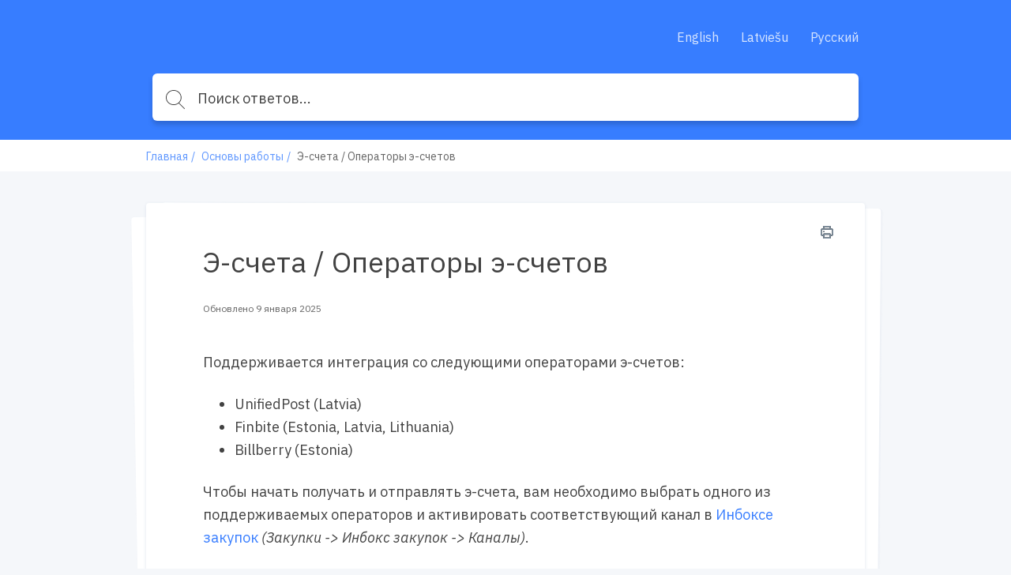

--- FILE ---
content_type: text/html; charset=utf-8
request_url: https://help-ru.paytraq.com/help/e-invoice-operators
body_size: 9287
content:
<!DOCTYPE html>
<html class="theme-theme2 wf-loading" lang="ru">
  <head>
    <meta charset="UTF-8">
<meta name="viewport" content="width=device-width, initial-scale=1.0">
<meta http-equiv="X-UA-Compatible" content="ie=edge">
<meta http-equiv="Content-Type" content="text/html; charset=utf-8">


<meta name="robots" content="INDEX,FOLLOW">





<meta name="author" content="Oleg Golitsin">



<meta property="og:title" content="Э-счета / Операторы э-счетов" />


<meta property="og:image" content="" />




<meta property="og:type" content="article" />
<meta property="article:published_time" content="2025-01-09T14:24:47.000+0000" />
<meta property="article:modified_time" content="2025-01-09T14:24:47.000+0000" />


<meta property="article:author" content="Oleg Golitsin" />







<title>Э-счета / Операторы э-счетов</title>



<link rel="icon" href="https://cdn.filestackcontent.com/ICwcP36TfCUcbYkTsdFf">


<script src="//d2wy8f7a9ursnm.cloudfront.net/v6/bugsnag.min.js"></script>
<script>
  if (typeof bugsnag !== 'undefined') {
    window.bugsnagClient = bugsnag('f71de8fc4c944ee1a8aa3e1ccf024c00')
  }
</script>
<script src="https://ajax.googleapis.com/ajax/libs/webfont/1.6.26/webfont.js"></script>
<script src="https://www.google.com/recaptcha/api.js?render=6LfCy0EdAAAAAAxjD9wNHZBofoI1KOxYRrMj0TYI"></script>
<script>
  window.Groove = {
    requestId: "a80b596d-92aa-4b50-b57b-31d2321f8bb7",
    apiURL: "https://help-ru.paytraq.com/help",
    uploadURL: "https://uploader.groovehq.com",
    keenProjectId: "5b111179c9e77c000165f408",
    keenWriteKey: "403f7812f907a351741d8d6d7e8111f763223a1d690bedf03398b72fe9fe89b3705b679b40de8526f810fee2aba1b19060127d1d9939c6b521e679b24343d8b22344e848619b35b688814c6bf3cca35ca4c8b971e6d3941434e164015b98ff01",
    accountId: "4019284990",
    knowledgeBaseId: "9482013662",
    themeId: "7023641925",
    pageType: "article",
    reCAPTCHASiteKey: "6LfCy0EdAAAAAAxjD9wNHZBofoI1KOxYRrMj0TYI",

    categoryId: "3261196890",
    categoryTitle: "Основы работы",
    categoryMetaRobots: "INDEX,FOLLOW",
    categoryVersionId: "9311052280",

    articleId: "2912280190",
    articleTitle: "Э-счета / Операторы э-счетов",
    articleFeatured: "false",
    articleMetaRobots: "INDEX,FOLLOW",
    articleAuthorId: "2985599474",
    articleUpdaterIds: "29855994742985599474298559947429855994742985599474298559947429855994742985599474298559947429855994742985599474",
    articleTagIds: "",
    articleVersionId: "9741572097",

    keyword: "",
    articleCount: null,
    pageCount: null,
    page: null,

    primaryFont: "IBM Plex Sans",
    secondaryFont: ""
  }

  const FONTS = {
    'IBM Plex Sans': {
      module: 'google',
      value: 'IBM Plex Sans:400,400i,700,700i'
    },
    'IBM Plex Serif': {
      module: 'google',
      value: 'IBM Plex Serif:400,400i,700,700i'
    },
    'Playfair Display': {
      module: 'google',
      value: 'Playfair Display:400,400i,700,700i'
    },
    Roboto: {
      module: 'google',
      value: 'Roboto:400,400i,700,700i'
    },
    'Source Sans Pro': {
      module: 'google',
      value: 'Source Sans Pro:400,400i,700,700i'
    },
    Poppins: {
      module: 'google',
      value: 'Poppins:400,400i,700,700i'
    },
    'PT Sans': {
      module: 'google',
      value: 'PT Sans:400,400i,700,700i'
    },
    'PT Serif': {
      module: 'google',
      value: 'PT Serif:400,400i,700,700i'
    },
    Inconsolata: {
      module: 'google',
      value: 'Inconsolata:400,700'
    },
    Lato: {
      module: 'google',
      value: 'Lato:400,400i,700,700i'
    }
  }

  const primaryFont = FONTS[window.Groove.primaryFont]
  const secondaryFont = FONTS[window.Groove.secondaryFont] || FONTS[window.Groove.primaryFont]
  const webFontLoadArgs = {}
  ;[primaryFont, secondaryFont].forEach(function (font) {
    if (!font) return
    if (!webFontLoadArgs[font.module]) {
      webFontLoadArgs[font.module] = { families: [] }
    }
    webFontLoadArgs[font.module].families.push(font.value)
  })
  WebFont.load(webFontLoadArgs)
</script>

<link href="https://assets.production.groovehq.com/assets/groove_kb_themes/main-15eaf6573ed3d07de05480d9d6509725.css" rel="stylesheet">



<style>
  
  .theme-theme2 h1 {
    color: #fff;
    font: 32px/1 "IBM Plex Sans"
}
@media (min-width: 768px) {
    .theme-theme2 h1 {
        font: 36px/1.5 "IBM Plex Sans"
    }
}
.theme-theme2 .sub-heading {
    color: #fff;
    font: 18px/1 "IBM Plex Sans"
}
@media (min-width: 768px) {
    .theme-theme2 .sub-heading {
        font: 18px/1 "IBM Plex Sans"
    }
}
.theme-theme2 .empty-subheading {
    font: 18px/1 "IBM Plex Sans"
}
@media (min-width: 768px) {
    .theme-theme2 .empty-subheading {
        font: 18px/1 "IBM Plex Sans"
    }
}
.theme-theme2 .menu-link-hover {
    color: #fff;
    font: 16px/1.25 "IBM Plex Sans"
}
.theme-theme2 .menu-link {
    color: #fff;
    font: 16px/1.25 "IBM Plex Sans"
}
.theme-theme2 h2 {
    color: #424242;
    font: bold 28px/1.75 "IBM Plex Sans"
}
@media (min-width: 768px) {
    .theme-theme2 h2 {
        font: bold 28px/1.75 "IBM Plex Sans"
    }
}
.theme-theme2 h3 {
    color: #377dff;
    font: 20px/1.2 "IBM Plex Sans"
}
.theme-theme2 .box-text {
    color: #424242;
    font: 14px/1.43 "IBM Plex Sans"
}
.theme-theme2 p {
    color: #424242;
    font: 16px/1.38 "IBM Plex Sans"
}
.theme-theme2 .author-title {
    color: #666;
    font: 12px/1.5 "IBM Plex Sans"
}
.theme-theme2 .breadcrumb-active {
    color: #377dff;
    font: 14px/1px "IBM Plex Sans"
}
.theme-theme2 .breadcrumb-inactive {
    color: #666;
    font: 14px/1px "IBM Plex Sans"
}
.theme-theme2 .featured-links {
    color: #424242;
    font: 16px/1.4 "IBM Plex Sans"
}
.theme-theme2 .input-placeholder {
    color: #666;
    font: 18px/1 "IBM Plex Sans"
}
.theme-theme2 .input-text {
    color: #424242;
    font: 18px/1 "IBM Plex Sans"
}
.theme-theme2 form input[type="text"]:focus, .theme-theme2
  form input[type="password"]:focus {
    border-color: #377dff
}
.theme-theme2 body.login {
    background: #377dff
}
.theme-theme2 body.login h2 {
    font: 20px/1.2 "IBM Plex Sans"
}
.theme-theme2 .icon-search {
    background-image: url("data:image/svg+xml;charset=utf8,%3Csvg%20xmlns%3D%22http%3A%2F%2Fwww.w3.org%2F2000%2Fsvg%22%20xmlns%3Axlink%3D%22http%3A%2F%2Fwww.w3.org%2F1999%2Fxlink%22%20width%3D%2224%22%20height%3D%2224%22%3E%3Cpath%20fill%3D%22%23fff%22%20stroke%3D%22transparent%22%20stroke-width%3D%220%22%20style%3D%22%22%20d%3D%22M11.87.19l.95.24.91.32.86.4.81.48.77.55.7.61.64.68.57.73.49.78.42.84.33.87.24.91.15.94.06.98-.02.48-.04.49-.06.47-.08.47-.12.46-.13.45-.15.44-.18.43-.2.42-.22.41-.23.4-.26.38-.27.38-.3.36-.31.34-.32.33%206.99%207%20.03.04.03.04.02.03.02.04.01.05.01.04.01.04v.09l-.01.04-.01.04-.02.05-.02.04-.02.03-.03.04-.03.03-.02.02-.02.01-.02.02-.02.01-.02.01-.02.01-.02.01-.02.01-.02.01h-.02l-.02.01h-.02l-.02.01h-.14l-.02-.01h-.02l-.03-.01-.02-.01h-.02l-.02-.01-.02-.01-.02-.02-.02-.01-.02-.01-.02-.02-.02-.01-.02-.02-7.01-7.02-.32.25-.34.24-.35.22-.36.21-.37.19-.37.18-.39.17-.39.15-.4.13-.41.12-.42.1-.42.08-.43.07-.44.04-.44.03-.45.01-1.01-.05-.98-.14-.94-.24-.91-.32-.86-.4-.82-.48-.76-.54-.7-.62-.64-.68-.57-.73-.49-.78-.42-.83-.33-.88-.25-.91-.15-.94L0%209.52l.05-.98.15-.94.25-.91.33-.87.42-.84.49-.78.57-.73.64-.68.7-.61.76-.55.82-.48.86-.4.91-.32.94-.24.98-.14L9.88%200l1.01.05.98.14zM7.3%201.27l-1.18.44-1.1.59-1%20.72-.88.85-.76.96-.61%201.06-.45%201.14-.28%201.21-.1%201.28.1%201.27.28%201.21.45%201.14.61%201.06.76.96.88.85%201%20.73%201.1.58%201.18.44%201.26.27%201.32.09%201.32-.09%201.26-.27%201.19-.44%201.1-.58%201-.73.88-.85.75-.96.61-1.06.46-1.14.28-1.21.09-1.27-.09-1.28-.28-1.21-.46-1.14-.61-1.06-.75-.96-.88-.85-1-.72-1.1-.59-1.19-.44L11.2%201%209.88.91%208.56%201l-1.26.27z%22%2F%3E%3C%2Fsvg%3E")
}
.theme-theme2 body {
    background: #f5f7fa;
    font: 18px/1.66 "IBM Plex Sans";
    color: #424242
}
.theme-theme2 .page-body {
    background: transparent
}
.theme-theme2 #toolbar .button {
    font: 13px/2.29 "IBM Plex Sans"
}
.theme-theme2 .cta-button {
    background-color: #377dff;
    color: #fff
}
.theme-theme2 .article-search-container {
    background-color: #fff;
    -webkit-box-shadow: 0 5px 6px 0 rgba(0, 0, 0, 0.17);
    box-shadow: 0 5px 6px 0 rgba(0, 0, 0, 0.17);
    border: solid 1px transparent
}
.theme-theme2 .article-search-container .icon-search {
    background-image: url("data:image/svg+xml;charset=utf8,%3Csvg%20xmlns%3D%22http%3A%2F%2Fwww.w3.org%2F2000%2Fsvg%22%20xmlns%3Axlink%3D%22http%3A%2F%2Fwww.w3.org%2F1999%2Fxlink%22%20width%3D%2224%22%20height%3D%2224%22%3E%3Cpath%20fill%3D%22%23424242%22%20stroke%3D%22transparent%22%20stroke-width%3D%220%22%20style%3D%22%22%20d%3D%22M11.87.19l.95.24.91.32.86.4.81.48.77.55.7.61.64.68.57.73.49.78.42.84.33.87.24.91.15.94.06.98-.02.48-.04.49-.06.47-.08.47-.12.46-.13.45-.15.44-.18.43-.2.42-.22.41-.23.4-.26.38-.27.38-.3.36-.31.34-.32.33%206.99%207%20.03.04.03.04.02.03.02.04.01.05.01.04.01.04v.09l-.01.04-.01.04-.02.05-.02.04-.02.03-.03.04-.03.03-.02.02-.02.01-.02.02-.02.01-.02.01-.02.01-.02.01-.02.01-.02.01h-.02l-.02.01h-.02l-.02.01h-.14l-.02-.01h-.02l-.03-.01-.02-.01h-.02l-.02-.01-.02-.01-.02-.02-.02-.01-.02-.01-.02-.02-.02-.01-.02-.02-7.01-7.02-.32.25-.34.24-.35.22-.36.21-.37.19-.37.18-.39.17-.39.15-.4.13-.41.12-.42.1-.42.08-.43.07-.44.04-.44.03-.45.01-1.01-.05-.98-.14-.94-.24-.91-.32-.86-.4-.82-.48-.76-.54-.7-.62-.64-.68-.57-.73-.49-.78-.42-.83-.33-.88-.25-.91-.15-.94L0%209.52l.05-.98.15-.94.25-.91.33-.87.42-.84.49-.78.57-.73.64-.68.7-.61.76-.55.82-.48.86-.4.91-.32.94-.24.98-.14L9.88%200l1.01.05.98.14zM7.3%201.27l-1.18.44-1.1.59-1%20.72-.88.85-.76.96-.61%201.06-.45%201.14-.28%201.21-.1%201.28.1%201.27.28%201.21.45%201.14.61%201.06.76.96.88.85%201%20.73%201.1.58%201.18.44%201.26.27%201.32.09%201.32-.09%201.26-.27%201.19-.44%201.1-.58%201-.73.88-.85.75-.96.61-1.06.46-1.14.28-1.21.09-1.27-.09-1.28-.28-1.21-.46-1.14-.61-1.06-.75-.96-.88-.85-1-.72-1.1-.59-1.19-.44L11.2%201%209.88.91%208.56%201l-1.26.27z%22%2F%3E%3C%2Fsvg%3E")
}
.theme-theme2 .article-search-container:hover {
    background-color: #fff
}
.theme-theme2 .article-search-container.focus {
    background-color: #fff;
    -webkit-box-shadow: 0 5px 6px 0 rgba(0, 0, 0, 0.17);
    box-shadow: 0 5px 6px 0 rgba(0, 0, 0, 0.17)
}
.theme-theme2 .article-search-container.focus input {
    color: #424242;
    caret-color: #424242
}
.theme-theme2 .article-search-container.focus input::-webkit-input-placeholder {
    color: #424242;
    caret-color: #424242
}
.theme-theme2 .article-search-container.focus input::-moz-placeholder {
    color: #424242;
    caret-color: #424242
}
.theme-theme2 .article-search-container.focus input:-ms-input-placeholder {
    color: #424242;
    caret-color: #424242
}
.theme-theme2 .article-search-container.focus input::-ms-input-placeholder {
    color: #424242;
    caret-color: #424242
}
.theme-theme2 .article-search-container.focus input::placeholder {
    color: #424242;
    caret-color: #424242
}
.theme-theme2 .article-search-container.focus .icon-search {
    background-image: url("data:image/svg+xml;charset=utf8,%3Csvg%20xmlns%3D%22http%3A%2F%2Fwww.w3.org%2F2000%2Fsvg%22%20xmlns%3Axlink%3D%22http%3A%2F%2Fwww.w3.org%2F1999%2Fxlink%22%20width%3D%2224%22%20height%3D%2224%22%3E%3Cpath%20fill%3D%22%23424242%22%20stroke%3D%22transparent%22%20stroke-width%3D%220%22%20style%3D%22%22%20d%3D%22M11.87.19l.95.24.91.32.86.4.81.48.77.55.7.61.64.68.57.73.49.78.42.84.33.87.24.91.15.94.06.98-.02.48-.04.49-.06.47-.08.47-.12.46-.13.45-.15.44-.18.43-.2.42-.22.41-.23.4-.26.38-.27.38-.3.36-.31.34-.32.33%206.99%207%20.03.04.03.04.02.03.02.04.01.05.01.04.01.04v.09l-.01.04-.01.04-.02.05-.02.04-.02.03-.03.04-.03.03-.02.02-.02.01-.02.02-.02.01-.02.01-.02.01-.02.01-.02.01-.02.01h-.02l-.02.01h-.02l-.02.01h-.14l-.02-.01h-.02l-.03-.01-.02-.01h-.02l-.02-.01-.02-.01-.02-.02-.02-.01-.02-.01-.02-.02-.02-.01-.02-.02-7.01-7.02-.32.25-.34.24-.35.22-.36.21-.37.19-.37.18-.39.17-.39.15-.4.13-.41.12-.42.1-.42.08-.43.07-.44.04-.44.03-.45.01-1.01-.05-.98-.14-.94-.24-.91-.32-.86-.4-.82-.48-.76-.54-.7-.62-.64-.68-.57-.73-.49-.78-.42-.83-.33-.88-.25-.91-.15-.94L0%209.52l.05-.98.15-.94.25-.91.33-.87.42-.84.49-.78.57-.73.64-.68.7-.61.76-.55.82-.48.86-.4.91-.32.94-.24.98-.14L9.88%200l1.01.05.98.14zM7.3%201.27l-1.18.44-1.1.59-1%20.72-.88.85-.76.96-.61%201.06-.45%201.14-.28%201.21-.1%201.28.1%201.27.28%201.21.45%201.14.61%201.06.76.96.88.85%201%20.73%201.1.58%201.18.44%201.26.27%201.32.09%201.32-.09%201.26-.27%201.19-.44%201.1-.58%201-.73.88-.85.75-.96.61-1.06.46-1.14.28-1.21.09-1.27-.09-1.28-.28-1.21-.46-1.14-.61-1.06-.75-.96-.88-.85-1-.72-1.1-.59-1.19-.44L11.2%201%209.88.91%208.56%201l-1.26.27z%22%2F%3E%3C%2Fsvg%3E")
}
.theme-theme2 .article-search-container input {
    font: 18px/1 "IBM Plex Sans";
    color: #666;
    caret-color: #666
}
.theme-theme2 .article-search-container input::-webkit-input-placeholder {
    font: 18px/1 "IBM Plex Sans";
    color: #666;
    caret-color: #666
}
.theme-theme2 .article-search-container input::-moz-placeholder {
    font: 18px/1 "IBM Plex Sans";
    color: #666;
    caret-color: #666
}
.theme-theme2 .article-search-container input:-ms-input-placeholder {
    font: 18px/1 "IBM Plex Sans";
    color: #666;
    caret-color: #666
}
.theme-theme2 .article-search-container input::-ms-input-placeholder {
    font: 18px/1 "IBM Plex Sans";
    color: #666;
    caret-color: #666
}
.theme-theme2 .article-search-container input::placeholder {
    font: 18px/1 "IBM Plex Sans";
    color: #666;
    caret-color: #666
}
.theme-theme2 .article-search-results {
    background-color: #fff;
    border: 1px solid #dfe5ee
}
.theme-theme2 .article-search-results hr {
    border-bottom: solid 1px #dfe5ee
}
.theme-theme2 .article-search-results-group-label {
    color: rgba(66, 66, 66, 0.5);
    font: 14px/1.43 "IBM Plex Sans"
}
.theme-theme2 .article-search-results-group-list-item {
    background-color: #fff;
    color: #377dff;
    font: 16px/1.25 "IBM Plex Sans"
}
.theme-theme2 .article-search-results-group-list-item:hover {
    background-color: #377dff;
    color: #fff
}
.theme-theme2 .header {
    background: #377dff
}
.theme-theme2 .header-body {
    text-align: left
}
.theme-theme2 .header-title h1 {
    text-shadow: 0 2px 4px rgba(0, 0, 0, 0.13)
}
.theme-theme2 .header-title .sub-heading {
    text-shadow: 0 2px 4px rgba(0, 0, 0, 0.13)
}
.theme-theme2 .button_container.active .top {
    background-color: #fff
}
.theme-theme2 .button_container.active .middle {
    background-color: #fff
}
.theme-theme2 .button_container.active .bottom {
    background-color: #fff
}
.theme-theme2 .button_container span {
    background-color: #fff
}
.theme-theme2 .overlay nav {
    font: bold 32px/2 "IBM Plex Sans"
}
@media (min-width: 1024px) {
    .theme-theme2 .overlay nav {
        font: 16px/1.25 "IBM Plex Sans"
    }
}
.theme-theme2 .overlay ul li a {
    color: #fff
}
.theme-theme2 .overlay.open {
    background: #377dff
}
.theme-theme2 .articles.searchresults h2 {
    font: 18px/1 "IBM Plex Sans"
}
@media (min-width: 768px) {
    .theme-theme2 .articles.searchresults h2 {
        font: 18px/1 "IBM Plex Sans"
    }
}
.theme-theme2 .articles.searchresults .search-in span {
    font: 14px/1.43 "IBM Plex Sans";
    color: #424242
}
.theme-theme2 .articles.searchresults .search-in .link {
    font: 14px/1.43 "IBM Plex Sans";
    color: #377dff
}
.theme-theme2 .articles .article-list-item {
    background-color: #fff;
    border: solid 1px #dfe5ee;
    font: 14px/1.43 "IBM Plex Sans";
    color: #424242
}
@media (min-width: 1440px) {
    .theme-theme2 .authors ul li img {
        border: solid 2px #fff
    }
}
.theme-theme2 .authors .item-info {
    font: 12px/1.5 "IBM Plex Sans";
    color: #666
}
.theme-theme2 .breadcrums {
    background-color: #fff
}
.theme-theme2 .breadcrums-items li {
    font: 14px/1px "IBM Plex Sans";
    color: #666
}
.theme-theme2 .breadcrums-items li a {
    text-decoration: none;
    color: rgba(55, 125, 255, 0.8)
}
.theme-theme2 .breadcrums-items li::after {
    color: rgba(55, 125, 255, 0.8)
}
.theme-theme2 .article {
    background-color: #fff;
    -webkit-box-shadow: 0 1px 4px 0 #dfe5ee;
    box-shadow: 0 1px 4px 0 #dfe5ee
}
.theme-theme2 .article h1 {
    color: #424242
}
.theme-theme2 .article h1.placeholder {
    color: rgba(66, 66, 66, 0.5)
}
.theme-theme2 .article-subheading {
    font: 18px/1 "IBM Plex Sans";
    color: #666
}
@media (min-width: 576px) {
    .theme-theme2 .article-subheading {
        margin: 16px 0 40px 0;
        font: 20px/1.2 "IBM Plex Sans"
    }
}
.theme-theme2 .article .authors::before {
    border-top: solid 1px #dfe5ee;
    display: none
}
.theme-theme2 .article .print-icon:hover svg path {
    fill: #377dff
}
.theme-theme2 .article-body div, .theme-theme2
  .article-body p, .theme-theme2
  .article-body li {
    font: 16px/1.5 "IBM Plex Sans"
}
@media (min-width: 576px) {
    .theme-theme2 .article-body div, .theme-theme2
        .article-body p, .theme-theme2
        .article-body li {
        font: 18px/1.66 "IBM Plex Sans"
    }
}
.theme-theme2 .article-body h1 {
    font: bold 32px/1.25 "IBM Plex Sans"
}
.theme-theme2 .article-body h2 {
    font: bold 28px/1.29 "IBM Plex Sans"
}
.theme-theme2 .article-body h3 {
    font: bold 24px/1.29 "IBM Plex Sans"
}
.theme-theme2 .article-body h4 {
    font: bold 20px/1.25 "IBM Plex Sans"
}
.theme-theme2 .article-body h5 {
    font: bold 18px/1.28 "IBM Plex Sans"
}
.theme-theme2 .article-body a {
    color: #377dff
}
.theme-theme2 .article-body h1, .theme-theme2
  .article-body h2, .theme-theme2
  .article-body h3, .theme-theme2
  .article-body h4, .theme-theme2
  .article-body h5, .theme-theme2
  .article-body p, .theme-theme2
  .article-body b, .theme-theme2
  .article-body li, .theme-theme2
  .article-body div, .theme-theme2
  .article-body .underline, .theme-theme2
  .article-body .bold {
    color: #424242
}
.theme-theme2 .article-body blockquote {
    color: #1b1b1b;
    border-left: 4px solid #377dff
}
.theme-theme2 .widget {
    font: 14px/1.43 "IBM Plex Sans";
    color: #424242
}
.theme-theme2 .widget a {
    text-decoration: none;
    color: rgba(55, 125, 255, 0.8);
    padding-left: 4px
}
.theme-theme2 .tags-section {
    background-color: #fff;
    -webkit-box-shadow: 0 1px 4px 0 #dfe5ee;
    box-shadow: 0 1px 4px 0 #dfe5ee;
    font: 13px/1.25 "IBM Plex Sans"
}
.theme-theme2 .tags-section a.tag-item {
    color: #377dff
}
.theme-theme2 .tags-section a.tag-item:hover {
    color: rgba(55, 125, 255, 0.8)
}
.theme-theme2 #rating-thankyou {
    font: 14px/1.43 "IBM Plex Sans"
}
.theme-theme2 .rating-section {
    margin-top: 32px
}
.theme-theme2 .rating-section .rating-heading {
    font: 14px/1.43 "IBM Plex Sans"
}
.theme-theme2 .rating-section .rating-info {
    font: 12px/1.5 "IBM Plex Sans";
    color: #424242
}
.theme-theme2 .footer {
    background-color: #fff;
    border-top: 1px solid #f5f7fa
}
.theme-theme2 .footer-body a {
    color: #dfe5ee;
    font: 14px/1.43 "IBM Plex Sans"
}
.theme-theme2 .footer-body a:hover {
    color: #9cafcb
}
@media (min-width: 1024px) {
    .theme-theme2 .footer-body a {
        font: 16px/1.38 "IBM Plex Sans"
    }
}
.theme-theme2 .article-overview-list .list .item span {
    font: 16px/1.4 "IBM Plex Sans"
}
.theme-theme2 .article-overview-list .list .item span.title {
    color: #377dff
}
.theme-theme2 .article-overview-list .list .item {
    color: #666;
    font: 14px/1.43 "IBM Plex Sans";
    -webkit-box-shadow: 0 1px 4px 0 #dfe5ee;
    box-shadow: 0 1px 4px 0 #dfe5ee
}
.theme-theme2 .article-overview-list .list .item:hover {
    border: solid 1px #377dff
}
.theme-theme2 .page-title h1 {
    color: #424242;
    font: 36px/1.5 "IBM Plex Sans"
}
.theme-theme2 .page-title .sub-heading {
    color: #666;
    font: 20px/1.2 "IBM Plex Sans"
}
.theme-theme2 .paging > div a {
    color: #377dff;
    font: 16px/1.25 "IBM Plex Sans"
}
.theme-theme2 .paging > div a.jump-link {
    color: #424242
}
.theme-theme2 .paging > div a.jump-link[href] {
    color: #377dff
}
.theme-theme2 .paging > div a.active {
    background-color: #377dff;
    color: #fff
}
.theme-theme2 .btn {
    background-color: #377dff;
    color: #fff;
    font: 16px/1 "IBM Plex Sans"
}
.theme-theme2 .article-overview-tiles .card-inner {
    -webkit-box-shadow: 0 1px 4px 0 #dfe5ee;
    box-shadow: 0 1px 4px 0 #dfe5ee;
    background-color: #fff
}
.theme-theme2 .article-overview-tiles .card-inner .placeholder {
    font: 16px/1.38 "IBM Plex Sans";
    color: rgba(66, 66, 66, 0.5)
}
.theme-theme2 .article-overview-tiles .card-inner h3, .theme-theme2
  .article-overview-tiles .card-inner h3 a {
    font: 18px/1 "IBM Plex Sans";
    color: #424242;
    font-weight: 600 !important
}
@media (min-width: 768px) {
    .theme-theme2 .article-overview-tiles .card-inner h3, .theme-theme2
            .article-overview-tiles .card-inner h3 a {
        font: 20px/1.2 "IBM Plex Sans"
    }
}
.theme-theme2 .article-overview-tiles .card-inner .sub-heading {
    font: 14px/1.71 "IBM Plex Sans";
    color: #666
}
@media (min-width: 768px) {
    .theme-theme2 .article-overview-tiles .card-inner .sub-heading {
        font: 16px/1.2 "IBM Plex Sans"
    }
}
.theme-theme2 .article-overview-tiles .card-inner ul li.no-bullet a {
    font-weight: bold
}
.theme-theme2 .article-overview-tiles .card-inner ul li a {
    font: 14px/1.4 "IBM Plex Sans";
    color: #377dff
}
.theme-theme2 .article-overview-tiles .card-inner ul li a:hover {
    color: rgba(55, 125, 255, 0.8)
}
@media (min-width: 768px) {
    .theme-theme2 .article-overview-tiles .card-inner ul li a {
        font: 16px/1.4 "IBM Plex Sans"
    }
}
.theme-theme2 .seperator hr {
    background: #dfe5ee
}
.theme-theme2 .contact .contact-form {
    font: 14px/1.43 "IBM Plex Sans";
    background: #f5f7fa
}
.theme-theme2 .contact .contact-form label {
    color: #424242
}
.theme-theme2 .contact .contact-form label span {
    color: #666
}
.theme-theme2 .contact .contact-form label.btn-attachment span {
    color: #377dff
}
.theme-theme2 .contact .contact-close {
    font: 14px/1.43 "IBM Plex Sans";
    color: #666
}
.theme-theme2 .contact .contact-heading {
    color: #424242
}
.theme-theme2 .contact .contact-subheading {
    color: #666
}
.theme-theme2 .contact input, .theme-theme2
  .contact textarea {
    color: #424242;
    border: 1px solid #fff
}
.theme-theme2 .contact input:active, .theme-theme2 .contact input:focus, .theme-theme2
  .contact textarea:active, .theme-theme2
  .contact textarea:focus {
    border-color: #377dff
}
.theme-theme2 .contact .btn-cancel {
    color: #666
}
.theme-theme2 .contact .contact-search .contact-search-results {
    background: #f5f7fa
}
.theme-theme2 .contact .contact-search .contact-search-results a {
    color: #377dff
}
  
  /*
 * Theme overrides
 *
 * Put any theme overrides here, such as dynamic styles based on theme prefs.
 */

.theme-theme1 .header, .theme-theme2 .header, .theme-theme3 body {
    

    
    background-repeat: repeat;
    
}

</style>



  </head>
  <body>
    <header class="header slim">
      
      

<div class="header-body">
  <div class="header-wrap">
    <a href="https://help-ru.paytraq.com/help" class="company-logo">
      
      <img class="large" src="https://cdn.filestackcontent.com/VNRNoIlhS9irFVxovOrQ" alt="" />
      
    </a>

    
    <div class="button_container" id="toggle"><span class="top"></span><span class="middle"></span><span class="bottom"></span></div>
    <div class="overlay" id="overlay">
      <nav class="overlay-menu">
        <ul>
          
          <li><a href="https://help.paytraq.com" target="_blank">English</a></li>
          
          <li><a href="https://help-lv.paytraq.com" target="_blank">Latviešu</a></li>
          
          <li><a href="https://help-ru.paytraq.com" target="_blank">Русский</a></li>
          
        </ul>
      </nav>
    </div>
    
  </div>
  
  <div class="article-search">
    <div class="article-search-container">
      <form action="https://help-ru.paytraq.com/help/search" method="get" autocomplete="on">
        <i class="icon icon-search"></i>
        <input placeholder="Поиск ответов..." type="search" name="keyword" aria-autocomplete="both"/>
      </form>
    </div>
    <div class="article-search-results">
      <div class="article-search-results-group">
        <span class="article-search-results-group-label">Рекомендации статей</span>
        <div class="article-search-results-group-list"></div>
      </div>
    </div>
  </div>
</div>

    </header>

    <section class="breadcrums">
      <ol class="breadcrums-items">
        <li><a href="https://help-ru.paytraq.com/help">Главная</a></li>
        
        <li><a href="https://help-ru.paytraq.com/help/3261196890">Основы работы</a></li>
        
        <li>Э-счета / Операторы э-счетов</li>
      </ol>
    </section>
    <div class="page-body">
      <div class="page-container">
        <section>
          <div class="article">
            <a href="" class="print-icon" onclick="window.print(); return false;">
              <svg width="16px" height="16px" viewBox="0 0 16 16" version="1.1" xmlns="http://www.w3.org/2000/svg" xmlns:xlink="http://www.w3.org/1999/xlink">
                  <defs>
                      <path d="M4,6.4 C3.5581722,6.4 3.2,6.7581722 3.2,7.2 C3.2,7.6418278 3.5581722,8 4,8 C4.4418278,8 4.8,7.6418278 4.8,7.2 C4.8,6.7581722 4.4418278,6.4 4,6.4 Z M13.6,3.2 L12.8,3.2 L12.8,0.8 C12.8,0.3581722 12.4418278,0 12,0 L4,0 C3.5581722,0 3.2,0.3581722 3.2,0.8 L3.2,3.2 L2.4,3.2 C1.0745166,3.2 0,4.2745166 0,5.6 L0,10.4 C0,11.7254834 1.0745166,12.8 2.4,12.8 L3.2,12.8 L3.2,15.2 C3.2,15.6418278 3.5581722,16 4,16 L12,16 C12.4418278,16 12.8,15.6418278 12.8,15.2 L12.8,12.8 L13.6,12.8 C14.9254834,12.8 16,11.7254834 16,10.4 L16,5.6 C16,4.2745166 14.9254834,3.2 13.6,3.2 Z M4.8,1.6 L11.2,1.6 L11.2,3.2 L4.8,3.2 L4.8,1.6 Z M11.2,14.4 L4.8,14.4 L4.8,11.2 L11.2,11.2 L11.2,14.4 Z M14.4,10.4 C14.4,10.8418278 14.0418278,11.2 13.6,11.2 L12.8,11.2 L12.8,10.4 C12.8,9.9581722 12.4418278,9.6 12,9.6 L4,9.6 C3.5581722,9.6 3.2,9.9581722 3.2,10.4 L3.2,11.2 L2.4,11.2 C1.9581722,11.2 1.6,10.8418278 1.6,10.4 L1.6,5.6 C1.6,5.1581722 1.9581722,4.8 2.4,4.8 L13.6,4.8 C14.0418278,4.8 14.4,5.1581722 14.4,5.6 L14.4,10.4 Z" id="path-1"></path>
                  </defs>
                  <g id="Page-1" stroke="none" stroke-width="1" fill="none" fill-rule="evenodd">
                      <g id="print-icon">
                          <g id="Shape" fill="#000000" fill-rule="nonzero">
                              <path d="M4,6.4 C3.5581722,6.4 3.2,6.7581722 3.2,7.2 C3.2,7.6418278 3.5581722,8 4,8 C4.4418278,8 4.8,7.6418278 4.8,7.2 C4.8,6.7581722 4.4418278,6.4 4,6.4 Z M13.6,3.2 L12.8,3.2 L12.8,0.8 C12.8,0.3581722 12.4418278,0 12,0 L4,0 C3.5581722,0 3.2,0.3581722 3.2,0.8 L3.2,3.2 L2.4,3.2 C1.0745166,3.2 0,4.2745166 0,5.6 L0,10.4 C0,11.7254834 1.0745166,12.8 2.4,12.8 L3.2,12.8 L3.2,15.2 C3.2,15.6418278 3.5581722,16 4,16 L12,16 C12.4418278,16 12.8,15.6418278 12.8,15.2 L12.8,12.8 L13.6,12.8 C14.9254834,12.8 16,11.7254834 16,10.4 L16,5.6 C16,4.2745166 14.9254834,3.2 13.6,3.2 Z M4.8,1.6 L11.2,1.6 L11.2,3.2 L4.8,3.2 L4.8,1.6 Z M11.2,14.4 L4.8,14.4 L4.8,11.2 L11.2,11.2 L11.2,14.4 Z M14.4,10.4 C14.4,10.8418278 14.0418278,11.2 13.6,11.2 L12.8,11.2 L12.8,10.4 C12.8,9.9581722 12.4418278,9.6 12,9.6 L4,9.6 C3.5581722,9.6 3.2,9.9581722 3.2,10.4 L3.2,11.2 L2.4,11.2 C1.9581722,11.2 1.6,10.8418278 1.6,10.4 L1.6,5.6 C1.6,5.1581722 1.9581722,4.8 2.4,4.8 L13.6,4.8 C14.0418278,4.8 14.4,5.1581722 14.4,5.6 L14.4,10.4 Z" id="path-1"></path>
                          </g>
                          <g id="Colors/@7E8F9F-Clipped">
                              <mask id="mask-2" fill="white">
                                  <use xlink:href="#path-1"></use>
                              </mask>
                              <g id="path-1"></g>
                              <g id="Colors/@7E8F9F" mask="url(#mask-2)" fill="#7E8F9F" fill-rule="nonzero">
                                  <g transform="translate(-4.000000, -4.000000)" id="Rectangle">
                                      <rect x="0" y="0" width="24" height="24"></rect>
                                  </g>
                              </g>
                          </g>
                      </g>
                  </g>
              </svg>
            </a>

            
            <h1>Э-счета / Операторы э-счетов</h1>
            
            
            
            <div class="authors">
              
              <div class="item-info">
                
                
                Обновлено  9 января 2025
                
              </div>
            </div>
            
            <div class="article-body">
              <p class="p1"><span class="s1">Поддерживается интеграция со следующими операторами э-счетов:</span></p>
<ul>
<li class="p1"><span class="s1">UnifiedPost (Latvia)</span></li>
<li class="p1"><span class="s1">Finbite (Estonia, Latvia, Lithuania)</span></li>
<li class="p1"><span class="s1">Billberry (Estonia)</span></li>
</ul>
<p class="p1"><span class="s1">Чтобы начать получать и отправлять э-счета, вам необходимо выбрать одного из поддерживаемых операторов и активировать соответствующий канал в <a href="https://help-ru.paytraq.com/help/purchase-inbox">Инбоксе закупок</a> <em>(Закупки -&gt; Инбокс закупок -&gt; Каналы)</em>.</span></p>
<p class="p1"><strong>Прежде чем активировать любой из каналов, убедитесь, что вы ввели правильный регистрационный номер компании в свой профиль компании.</strong></p>
<p class="p1"><span class="s1">Для подключения возможности отправки э-счетов через оператора нажмите на кнопку "Включить отправку э-счетов" (доступна после активации).</span></p>
<p class="p1"> </p>
<h3 class="p1"><span class="s1">UnifiedPost (Latvia)</span></h3>
<p class="p1">Вы сможете отправлять и получать электронные счета через платформу FitekIn. Количество получателей ограничено компаниями, зарегистрированными для этой услуги.</p>
<p class="p1"><span class="s1">Для активации перейдите в <em>Закупки -&gt; Инбокс закупок -&gt; Каналы</em>, выберите Unifiedpost (FitekIn) и нажмите на кнопку <em>Активировать</em>.</span></p>
<p class="p1"><span class="s1">После активации этого канала свяжитесь со службой поддержки Unifiedpost по электронной почте <a href="mailto:atbalsts@unifiedpost.com">atbalsts@unifiedpost.com</a> для заключения договора.</span></p>
<p class="p1"><span class="s1"><img class="image-align-center" src="https://cdn.filestackcontent.com/WMkLpsTYRui6GzHvS49g" /></span></p>
<p class="p1"><span class="s1">Нажмите <em>Продолжить</em>.</span></p>
<p class="p1"><span class="s1"><img class="image-align-center" src="https://cdn.filestackcontent.com/muhvJluR2az7fcFwUhRh" /></span></p>
<h4 class="p1"> </h4>
<h3 class="p1"><span class="s1">Finbite (Estonia, Latvia, Lithuania)</span></h3>
<p>Вы сможете отправлять и получать электронные счета через платформу Finbite.</p>
<p>Для интеграции с Finbite вам необходимо иметь учетную запись в Finbite Invoice Center.</p>
<p class="p1">Войдите в Finbite Invoice Center, перейдите в «<em>Настройки</em>», установите флажок «<em>Доступ к ERP разрешен</em>» и скопируйте код авторизации.</p>
<p class="p1"><span class="s1"><img class="image-align-center" src="https://cdn.filestackcontent.com/FwawrGq7QRmPDREF3RgH" /></span></p>
<p class="p2"> </p>
<p class="p1"><span class="s1">Для активации перейдите в <em>Закупки -&gt; Инбокс закупок -&gt; Каналы</em>, выберите Finbite Invoice Centre и нажмите на кнопку <em>Активировать</em>.</span></p>
<p class="p2"><img class="image-align-center" src="https://cdn.filestackcontent.com/xlxevk4xQ6aaTFJmJs19" /></p>
<p class="p1">Вставьте код авторизации и нажмите <em>Продолжить</em>.</p>
<p class="p1"><span class="s1"><em><img class="image-align-center" src="https://cdn.filestackcontent.com/bdONeFYtRXqGjCPjJPKJ" /></em></span></p>
<h4 class="p1"> </h4>
<h3 class="p1"><span class="s1">Billberry (Estonia)</span></h3>
<p class="p1">Вы сможете отправлять и получать электронные счета через платформу Billberry.</p>
<p class="p1"><span class="s1">Для активации перейдите в <em>Закупки -&gt; Инбокс закупок -&gt; Каналы</em>, выберите Billberry.ee и нажмите на кнопку <em>Активировать</em>.</span></p>
<p class="p2"><img class="image-align-center" src="https://cdn.filestackcontent.com/c65PAOPXQk2v4jvEHit5" /></p>
<p>Обратите внимание, что для начала отправки э-счетов от имени вашей компании нам необходимо получить согласие уполномоченного представителя компании. Это можно сделать, переведя небольшую сумму на наш банковский счет. Обязательно используйте только предоставленные вам платежные реквизиты.</p>
<p>Как только согласие будет получено, вы сможете завершить активацию, нажав <em>Продолжить</em>.</p>
<p class="p2"><img class="image-align-center" src="https://cdn.filestackcontent.com/WYYzSSSbR1IH1ca1oWIg" /></p>
<p class="p1"><span class="s1">После активации, чтобы начать получать э-счета, вам нужно будет зайти в <a href="https://ariregister.rik.ee/est">Эстонский коммерческий регистр</a>, чтобы подтвердить смену оператора э-счета.</span></p>
            </div>
          </div>
        </section>

        

        
          
            <section class="rating-section">
  <div class="rating emoji" data-type="emoji">
    <div id="rating-thankyou">Спасибо, что поставили оценку!</div>
    <div id="rating-actions">
      <div class="rating-heading">Эта статья оказалась вам полезной?</div>
      <div class="rating-body">
        
        <a class="rating-item" href="#" data-value="10"></a>
        <a class="rating-item" href="#" data-value="7"></a>
        <a class="rating-item" href="#" data-value="3"></a>
        <a class="rating-item" href="#" data-value="0"></a>
        
      </div>

      
      <div id="rating-counts" class="rating-info">
        Эта статья оказалась полезной для 0 из 0 человек
      </div>
      
    </div>
  </div>
</section>

          
        

        
  <div class="widget">
    <img src="https://assets.production.groovehq.com/assets/groove_kb_themes/themes/images/email-icon-d35ac6982f43e090f1c08309bc37c304.svg" />
    Не можете найти то, что ищете? <a id="widget-link" href="#widget-link">Свяжитесь с нами</a>
  </div>



        
        <section class="article-overview-list">
          <h2>
            Статьи по теме
          </h2>

          <div class="list">
            
              
              <a class="item" href="https://help-ru.paytraq.com/help/purchase-inbox">
                <span class="title">Инбокс закупок</span>
                
              </a>
              
            
              
              <a class="item" href="https://help-ru.paytraq.com/help/how-to-receive-einvoices">
                <span class="title">Э-счета / Как получать э-счета?</span>
                
              </a>
              
            
              
              <a class="item" href="https://help-ru.paytraq.com/help/send-e-invoice">
                <span class="title">Э-счета / Как отправить э-счет?</span>
                
              </a>
              
            
          </div>
        </section>
        
      </div>
    </div>

    <footer class="footer">
  <div class="footer-body">
    
      
      <img class="company-logo" src="https://cdn.filestackcontent.com/VNRNoIlhS9irFVxovOrQ"/>
      
    
    
  </div>
</footer>

    <div id="grv-contact" class="contact">
  <div class="contact-overlay"></div>
  <form action="https://help-ru.paytraq.com/help/contact" method="POST" class="contact-form">
    <div class="contact-row">
      <div class="contact-heading">
        Чем мы можем помочь?
      </div>
      <div class="contact-subheading">
        Отправьте свой вопрос ниже, и мы свяжемся с вами в самое ближайшее время.
      </div>
    </div>
    <div class="contact-row">
      <label for="email">
        Адрес эл. почты
      </label>
      <input name="email" type="email" required />
    </div>
    <div class="contact-row">
      <label for="subject">
        Тема
      </label>
      <div class="contact-search hint">
        <input name="subject" type="text" required />
        <div class="contact-search-hint">
          <div class="contact-search-hint-text"></div>
          <div class="contact-search-hint-button">
            <img class="open" src="https://assets.production.groovehq.com/assets/groove_kb_themes/themes/images/angle-up-501f2c6e3561190373bfeaf1b5fc1afa.svg" />
            <img class="close" src="https://assets.production.groovehq.com/assets/groove_kb_themes/themes/images/angle-down-69b1eefd19af582928dc286282f2cc08.svg" />
          </div>
        </div>
        <div class="contact-search-results">
        </div>
      </div>
    </div>
    <div class="contact-row">
      <label for="message">
        Сообщение
      </label>
      <textarea name="message" rows="6" required></textarea>
    </div>
    <div class="contact-row contact-attachments">
    </div>
    <div class="contact-row contact-buttons">
      <input type="hidden" name="authenticity_token" value="dNCZJhkMi6bnx76LXKBJHInP+hieYNLzi3tEjlnN9+jOOchpMdDvpDZLnaVR6TFUOiWLzPYvHP65vnVP1Lgq/g==">
      <button id="contact-send" class="btn g-recaptcha" data-action='submit' data-callback='onContactSubmit' data-sitekey="6LfCy0EdAAAAAAxjD9wNHZBofoI1KOxYRrMj0TYI">
        Отправить сообщение
      </button>
      <a id="contact-cancel" href="#contact-cancel" class="btn-cancel">
        Отмена
      </a>
      <label class="btn-attachment">
        <img src="https://assets.production.groovehq.com/assets/groove_kb_themes/themes/images/attachment-icon-7913446f7b04b3a3fd6487da1e265008.svg" />
        <span>
          Удалить вложения
        </span>
        <input type="file" name="attachments" multiple>
      </label>
    </div>
    <div class="contact-row contact-error">
      translation missing: ru.kb.default.contact_form_error
    </div>
    <div class="contact-close">
      ×
    </div>
  </form>
  <div class="contact-form">
    <div class="contact-row">
      <div class="contact-heading">
        Спасибо за ваше сообщение!
      </div>
      <div class="contact-subheading">
        Спасибо за ваше сообщение!
      </div>
      <div class="contact-close">
        ×
      </div>
    </div>
  </div>
</div>

    <script src="https://assets.production.groovehq.com/assets/groove_kb_themes/manifest-87a208324cbb081af998e5ccd9538651.js"></script>
<script src="https://assets.production.groovehq.com/assets/groove_kb_themes/vendor-3c6da5b57ef62322ce28b84982e45efc.js"></script>
<script src="https://assets.production.groovehq.com/assets/groove_kb_themes/main-26732bdc96c9dee33d94d5af28584d60.js"></script>



    
  <!-- Google Analytics -->
  
  <script async src="https://www.googletagmanager.com/gtag/js?id=G-PDVEKD37F2"></script>
  <script>
    window.dataLayer = window.dataLayer || [];
    function gtag(){dataLayer.push(arguments);}
    gtag('js', new Date());
    gtag('config', 'G-PDVEKD37F2');
  </script>
  
  <!-- End Google Analytics -->


  </body>
</html>


--- FILE ---
content_type: text/html; charset=utf-8
request_url: https://www.google.com/recaptcha/api2/anchor?ar=1&k=6LfCy0EdAAAAAAxjD9wNHZBofoI1KOxYRrMj0TYI&co=aHR0cHM6Ly9oZWxwLXJ1LnBheXRyYXEuY29tOjQ0Mw..&hl=en&v=PoyoqOPhxBO7pBk68S4YbpHZ&size=invisible&anchor-ms=20000&execute-ms=30000&cb=ai0dx9zhofi2
body_size: 48676
content:
<!DOCTYPE HTML><html dir="ltr" lang="en"><head><meta http-equiv="Content-Type" content="text/html; charset=UTF-8">
<meta http-equiv="X-UA-Compatible" content="IE=edge">
<title>reCAPTCHA</title>
<style type="text/css">
/* cyrillic-ext */
@font-face {
  font-family: 'Roboto';
  font-style: normal;
  font-weight: 400;
  font-stretch: 100%;
  src: url(//fonts.gstatic.com/s/roboto/v48/KFO7CnqEu92Fr1ME7kSn66aGLdTylUAMa3GUBHMdazTgWw.woff2) format('woff2');
  unicode-range: U+0460-052F, U+1C80-1C8A, U+20B4, U+2DE0-2DFF, U+A640-A69F, U+FE2E-FE2F;
}
/* cyrillic */
@font-face {
  font-family: 'Roboto';
  font-style: normal;
  font-weight: 400;
  font-stretch: 100%;
  src: url(//fonts.gstatic.com/s/roboto/v48/KFO7CnqEu92Fr1ME7kSn66aGLdTylUAMa3iUBHMdazTgWw.woff2) format('woff2');
  unicode-range: U+0301, U+0400-045F, U+0490-0491, U+04B0-04B1, U+2116;
}
/* greek-ext */
@font-face {
  font-family: 'Roboto';
  font-style: normal;
  font-weight: 400;
  font-stretch: 100%;
  src: url(//fonts.gstatic.com/s/roboto/v48/KFO7CnqEu92Fr1ME7kSn66aGLdTylUAMa3CUBHMdazTgWw.woff2) format('woff2');
  unicode-range: U+1F00-1FFF;
}
/* greek */
@font-face {
  font-family: 'Roboto';
  font-style: normal;
  font-weight: 400;
  font-stretch: 100%;
  src: url(//fonts.gstatic.com/s/roboto/v48/KFO7CnqEu92Fr1ME7kSn66aGLdTylUAMa3-UBHMdazTgWw.woff2) format('woff2');
  unicode-range: U+0370-0377, U+037A-037F, U+0384-038A, U+038C, U+038E-03A1, U+03A3-03FF;
}
/* math */
@font-face {
  font-family: 'Roboto';
  font-style: normal;
  font-weight: 400;
  font-stretch: 100%;
  src: url(//fonts.gstatic.com/s/roboto/v48/KFO7CnqEu92Fr1ME7kSn66aGLdTylUAMawCUBHMdazTgWw.woff2) format('woff2');
  unicode-range: U+0302-0303, U+0305, U+0307-0308, U+0310, U+0312, U+0315, U+031A, U+0326-0327, U+032C, U+032F-0330, U+0332-0333, U+0338, U+033A, U+0346, U+034D, U+0391-03A1, U+03A3-03A9, U+03B1-03C9, U+03D1, U+03D5-03D6, U+03F0-03F1, U+03F4-03F5, U+2016-2017, U+2034-2038, U+203C, U+2040, U+2043, U+2047, U+2050, U+2057, U+205F, U+2070-2071, U+2074-208E, U+2090-209C, U+20D0-20DC, U+20E1, U+20E5-20EF, U+2100-2112, U+2114-2115, U+2117-2121, U+2123-214F, U+2190, U+2192, U+2194-21AE, U+21B0-21E5, U+21F1-21F2, U+21F4-2211, U+2213-2214, U+2216-22FF, U+2308-230B, U+2310, U+2319, U+231C-2321, U+2336-237A, U+237C, U+2395, U+239B-23B7, U+23D0, U+23DC-23E1, U+2474-2475, U+25AF, U+25B3, U+25B7, U+25BD, U+25C1, U+25CA, U+25CC, U+25FB, U+266D-266F, U+27C0-27FF, U+2900-2AFF, U+2B0E-2B11, U+2B30-2B4C, U+2BFE, U+3030, U+FF5B, U+FF5D, U+1D400-1D7FF, U+1EE00-1EEFF;
}
/* symbols */
@font-face {
  font-family: 'Roboto';
  font-style: normal;
  font-weight: 400;
  font-stretch: 100%;
  src: url(//fonts.gstatic.com/s/roboto/v48/KFO7CnqEu92Fr1ME7kSn66aGLdTylUAMaxKUBHMdazTgWw.woff2) format('woff2');
  unicode-range: U+0001-000C, U+000E-001F, U+007F-009F, U+20DD-20E0, U+20E2-20E4, U+2150-218F, U+2190, U+2192, U+2194-2199, U+21AF, U+21E6-21F0, U+21F3, U+2218-2219, U+2299, U+22C4-22C6, U+2300-243F, U+2440-244A, U+2460-24FF, U+25A0-27BF, U+2800-28FF, U+2921-2922, U+2981, U+29BF, U+29EB, U+2B00-2BFF, U+4DC0-4DFF, U+FFF9-FFFB, U+10140-1018E, U+10190-1019C, U+101A0, U+101D0-101FD, U+102E0-102FB, U+10E60-10E7E, U+1D2C0-1D2D3, U+1D2E0-1D37F, U+1F000-1F0FF, U+1F100-1F1AD, U+1F1E6-1F1FF, U+1F30D-1F30F, U+1F315, U+1F31C, U+1F31E, U+1F320-1F32C, U+1F336, U+1F378, U+1F37D, U+1F382, U+1F393-1F39F, U+1F3A7-1F3A8, U+1F3AC-1F3AF, U+1F3C2, U+1F3C4-1F3C6, U+1F3CA-1F3CE, U+1F3D4-1F3E0, U+1F3ED, U+1F3F1-1F3F3, U+1F3F5-1F3F7, U+1F408, U+1F415, U+1F41F, U+1F426, U+1F43F, U+1F441-1F442, U+1F444, U+1F446-1F449, U+1F44C-1F44E, U+1F453, U+1F46A, U+1F47D, U+1F4A3, U+1F4B0, U+1F4B3, U+1F4B9, U+1F4BB, U+1F4BF, U+1F4C8-1F4CB, U+1F4D6, U+1F4DA, U+1F4DF, U+1F4E3-1F4E6, U+1F4EA-1F4ED, U+1F4F7, U+1F4F9-1F4FB, U+1F4FD-1F4FE, U+1F503, U+1F507-1F50B, U+1F50D, U+1F512-1F513, U+1F53E-1F54A, U+1F54F-1F5FA, U+1F610, U+1F650-1F67F, U+1F687, U+1F68D, U+1F691, U+1F694, U+1F698, U+1F6AD, U+1F6B2, U+1F6B9-1F6BA, U+1F6BC, U+1F6C6-1F6CF, U+1F6D3-1F6D7, U+1F6E0-1F6EA, U+1F6F0-1F6F3, U+1F6F7-1F6FC, U+1F700-1F7FF, U+1F800-1F80B, U+1F810-1F847, U+1F850-1F859, U+1F860-1F887, U+1F890-1F8AD, U+1F8B0-1F8BB, U+1F8C0-1F8C1, U+1F900-1F90B, U+1F93B, U+1F946, U+1F984, U+1F996, U+1F9E9, U+1FA00-1FA6F, U+1FA70-1FA7C, U+1FA80-1FA89, U+1FA8F-1FAC6, U+1FACE-1FADC, U+1FADF-1FAE9, U+1FAF0-1FAF8, U+1FB00-1FBFF;
}
/* vietnamese */
@font-face {
  font-family: 'Roboto';
  font-style: normal;
  font-weight: 400;
  font-stretch: 100%;
  src: url(//fonts.gstatic.com/s/roboto/v48/KFO7CnqEu92Fr1ME7kSn66aGLdTylUAMa3OUBHMdazTgWw.woff2) format('woff2');
  unicode-range: U+0102-0103, U+0110-0111, U+0128-0129, U+0168-0169, U+01A0-01A1, U+01AF-01B0, U+0300-0301, U+0303-0304, U+0308-0309, U+0323, U+0329, U+1EA0-1EF9, U+20AB;
}
/* latin-ext */
@font-face {
  font-family: 'Roboto';
  font-style: normal;
  font-weight: 400;
  font-stretch: 100%;
  src: url(//fonts.gstatic.com/s/roboto/v48/KFO7CnqEu92Fr1ME7kSn66aGLdTylUAMa3KUBHMdazTgWw.woff2) format('woff2');
  unicode-range: U+0100-02BA, U+02BD-02C5, U+02C7-02CC, U+02CE-02D7, U+02DD-02FF, U+0304, U+0308, U+0329, U+1D00-1DBF, U+1E00-1E9F, U+1EF2-1EFF, U+2020, U+20A0-20AB, U+20AD-20C0, U+2113, U+2C60-2C7F, U+A720-A7FF;
}
/* latin */
@font-face {
  font-family: 'Roboto';
  font-style: normal;
  font-weight: 400;
  font-stretch: 100%;
  src: url(//fonts.gstatic.com/s/roboto/v48/KFO7CnqEu92Fr1ME7kSn66aGLdTylUAMa3yUBHMdazQ.woff2) format('woff2');
  unicode-range: U+0000-00FF, U+0131, U+0152-0153, U+02BB-02BC, U+02C6, U+02DA, U+02DC, U+0304, U+0308, U+0329, U+2000-206F, U+20AC, U+2122, U+2191, U+2193, U+2212, U+2215, U+FEFF, U+FFFD;
}
/* cyrillic-ext */
@font-face {
  font-family: 'Roboto';
  font-style: normal;
  font-weight: 500;
  font-stretch: 100%;
  src: url(//fonts.gstatic.com/s/roboto/v48/KFO7CnqEu92Fr1ME7kSn66aGLdTylUAMa3GUBHMdazTgWw.woff2) format('woff2');
  unicode-range: U+0460-052F, U+1C80-1C8A, U+20B4, U+2DE0-2DFF, U+A640-A69F, U+FE2E-FE2F;
}
/* cyrillic */
@font-face {
  font-family: 'Roboto';
  font-style: normal;
  font-weight: 500;
  font-stretch: 100%;
  src: url(//fonts.gstatic.com/s/roboto/v48/KFO7CnqEu92Fr1ME7kSn66aGLdTylUAMa3iUBHMdazTgWw.woff2) format('woff2');
  unicode-range: U+0301, U+0400-045F, U+0490-0491, U+04B0-04B1, U+2116;
}
/* greek-ext */
@font-face {
  font-family: 'Roboto';
  font-style: normal;
  font-weight: 500;
  font-stretch: 100%;
  src: url(//fonts.gstatic.com/s/roboto/v48/KFO7CnqEu92Fr1ME7kSn66aGLdTylUAMa3CUBHMdazTgWw.woff2) format('woff2');
  unicode-range: U+1F00-1FFF;
}
/* greek */
@font-face {
  font-family: 'Roboto';
  font-style: normal;
  font-weight: 500;
  font-stretch: 100%;
  src: url(//fonts.gstatic.com/s/roboto/v48/KFO7CnqEu92Fr1ME7kSn66aGLdTylUAMa3-UBHMdazTgWw.woff2) format('woff2');
  unicode-range: U+0370-0377, U+037A-037F, U+0384-038A, U+038C, U+038E-03A1, U+03A3-03FF;
}
/* math */
@font-face {
  font-family: 'Roboto';
  font-style: normal;
  font-weight: 500;
  font-stretch: 100%;
  src: url(//fonts.gstatic.com/s/roboto/v48/KFO7CnqEu92Fr1ME7kSn66aGLdTylUAMawCUBHMdazTgWw.woff2) format('woff2');
  unicode-range: U+0302-0303, U+0305, U+0307-0308, U+0310, U+0312, U+0315, U+031A, U+0326-0327, U+032C, U+032F-0330, U+0332-0333, U+0338, U+033A, U+0346, U+034D, U+0391-03A1, U+03A3-03A9, U+03B1-03C9, U+03D1, U+03D5-03D6, U+03F0-03F1, U+03F4-03F5, U+2016-2017, U+2034-2038, U+203C, U+2040, U+2043, U+2047, U+2050, U+2057, U+205F, U+2070-2071, U+2074-208E, U+2090-209C, U+20D0-20DC, U+20E1, U+20E5-20EF, U+2100-2112, U+2114-2115, U+2117-2121, U+2123-214F, U+2190, U+2192, U+2194-21AE, U+21B0-21E5, U+21F1-21F2, U+21F4-2211, U+2213-2214, U+2216-22FF, U+2308-230B, U+2310, U+2319, U+231C-2321, U+2336-237A, U+237C, U+2395, U+239B-23B7, U+23D0, U+23DC-23E1, U+2474-2475, U+25AF, U+25B3, U+25B7, U+25BD, U+25C1, U+25CA, U+25CC, U+25FB, U+266D-266F, U+27C0-27FF, U+2900-2AFF, U+2B0E-2B11, U+2B30-2B4C, U+2BFE, U+3030, U+FF5B, U+FF5D, U+1D400-1D7FF, U+1EE00-1EEFF;
}
/* symbols */
@font-face {
  font-family: 'Roboto';
  font-style: normal;
  font-weight: 500;
  font-stretch: 100%;
  src: url(//fonts.gstatic.com/s/roboto/v48/KFO7CnqEu92Fr1ME7kSn66aGLdTylUAMaxKUBHMdazTgWw.woff2) format('woff2');
  unicode-range: U+0001-000C, U+000E-001F, U+007F-009F, U+20DD-20E0, U+20E2-20E4, U+2150-218F, U+2190, U+2192, U+2194-2199, U+21AF, U+21E6-21F0, U+21F3, U+2218-2219, U+2299, U+22C4-22C6, U+2300-243F, U+2440-244A, U+2460-24FF, U+25A0-27BF, U+2800-28FF, U+2921-2922, U+2981, U+29BF, U+29EB, U+2B00-2BFF, U+4DC0-4DFF, U+FFF9-FFFB, U+10140-1018E, U+10190-1019C, U+101A0, U+101D0-101FD, U+102E0-102FB, U+10E60-10E7E, U+1D2C0-1D2D3, U+1D2E0-1D37F, U+1F000-1F0FF, U+1F100-1F1AD, U+1F1E6-1F1FF, U+1F30D-1F30F, U+1F315, U+1F31C, U+1F31E, U+1F320-1F32C, U+1F336, U+1F378, U+1F37D, U+1F382, U+1F393-1F39F, U+1F3A7-1F3A8, U+1F3AC-1F3AF, U+1F3C2, U+1F3C4-1F3C6, U+1F3CA-1F3CE, U+1F3D4-1F3E0, U+1F3ED, U+1F3F1-1F3F3, U+1F3F5-1F3F7, U+1F408, U+1F415, U+1F41F, U+1F426, U+1F43F, U+1F441-1F442, U+1F444, U+1F446-1F449, U+1F44C-1F44E, U+1F453, U+1F46A, U+1F47D, U+1F4A3, U+1F4B0, U+1F4B3, U+1F4B9, U+1F4BB, U+1F4BF, U+1F4C8-1F4CB, U+1F4D6, U+1F4DA, U+1F4DF, U+1F4E3-1F4E6, U+1F4EA-1F4ED, U+1F4F7, U+1F4F9-1F4FB, U+1F4FD-1F4FE, U+1F503, U+1F507-1F50B, U+1F50D, U+1F512-1F513, U+1F53E-1F54A, U+1F54F-1F5FA, U+1F610, U+1F650-1F67F, U+1F687, U+1F68D, U+1F691, U+1F694, U+1F698, U+1F6AD, U+1F6B2, U+1F6B9-1F6BA, U+1F6BC, U+1F6C6-1F6CF, U+1F6D3-1F6D7, U+1F6E0-1F6EA, U+1F6F0-1F6F3, U+1F6F7-1F6FC, U+1F700-1F7FF, U+1F800-1F80B, U+1F810-1F847, U+1F850-1F859, U+1F860-1F887, U+1F890-1F8AD, U+1F8B0-1F8BB, U+1F8C0-1F8C1, U+1F900-1F90B, U+1F93B, U+1F946, U+1F984, U+1F996, U+1F9E9, U+1FA00-1FA6F, U+1FA70-1FA7C, U+1FA80-1FA89, U+1FA8F-1FAC6, U+1FACE-1FADC, U+1FADF-1FAE9, U+1FAF0-1FAF8, U+1FB00-1FBFF;
}
/* vietnamese */
@font-face {
  font-family: 'Roboto';
  font-style: normal;
  font-weight: 500;
  font-stretch: 100%;
  src: url(//fonts.gstatic.com/s/roboto/v48/KFO7CnqEu92Fr1ME7kSn66aGLdTylUAMa3OUBHMdazTgWw.woff2) format('woff2');
  unicode-range: U+0102-0103, U+0110-0111, U+0128-0129, U+0168-0169, U+01A0-01A1, U+01AF-01B0, U+0300-0301, U+0303-0304, U+0308-0309, U+0323, U+0329, U+1EA0-1EF9, U+20AB;
}
/* latin-ext */
@font-face {
  font-family: 'Roboto';
  font-style: normal;
  font-weight: 500;
  font-stretch: 100%;
  src: url(//fonts.gstatic.com/s/roboto/v48/KFO7CnqEu92Fr1ME7kSn66aGLdTylUAMa3KUBHMdazTgWw.woff2) format('woff2');
  unicode-range: U+0100-02BA, U+02BD-02C5, U+02C7-02CC, U+02CE-02D7, U+02DD-02FF, U+0304, U+0308, U+0329, U+1D00-1DBF, U+1E00-1E9F, U+1EF2-1EFF, U+2020, U+20A0-20AB, U+20AD-20C0, U+2113, U+2C60-2C7F, U+A720-A7FF;
}
/* latin */
@font-face {
  font-family: 'Roboto';
  font-style: normal;
  font-weight: 500;
  font-stretch: 100%;
  src: url(//fonts.gstatic.com/s/roboto/v48/KFO7CnqEu92Fr1ME7kSn66aGLdTylUAMa3yUBHMdazQ.woff2) format('woff2');
  unicode-range: U+0000-00FF, U+0131, U+0152-0153, U+02BB-02BC, U+02C6, U+02DA, U+02DC, U+0304, U+0308, U+0329, U+2000-206F, U+20AC, U+2122, U+2191, U+2193, U+2212, U+2215, U+FEFF, U+FFFD;
}
/* cyrillic-ext */
@font-face {
  font-family: 'Roboto';
  font-style: normal;
  font-weight: 900;
  font-stretch: 100%;
  src: url(//fonts.gstatic.com/s/roboto/v48/KFO7CnqEu92Fr1ME7kSn66aGLdTylUAMa3GUBHMdazTgWw.woff2) format('woff2');
  unicode-range: U+0460-052F, U+1C80-1C8A, U+20B4, U+2DE0-2DFF, U+A640-A69F, U+FE2E-FE2F;
}
/* cyrillic */
@font-face {
  font-family: 'Roboto';
  font-style: normal;
  font-weight: 900;
  font-stretch: 100%;
  src: url(//fonts.gstatic.com/s/roboto/v48/KFO7CnqEu92Fr1ME7kSn66aGLdTylUAMa3iUBHMdazTgWw.woff2) format('woff2');
  unicode-range: U+0301, U+0400-045F, U+0490-0491, U+04B0-04B1, U+2116;
}
/* greek-ext */
@font-face {
  font-family: 'Roboto';
  font-style: normal;
  font-weight: 900;
  font-stretch: 100%;
  src: url(//fonts.gstatic.com/s/roboto/v48/KFO7CnqEu92Fr1ME7kSn66aGLdTylUAMa3CUBHMdazTgWw.woff2) format('woff2');
  unicode-range: U+1F00-1FFF;
}
/* greek */
@font-face {
  font-family: 'Roboto';
  font-style: normal;
  font-weight: 900;
  font-stretch: 100%;
  src: url(//fonts.gstatic.com/s/roboto/v48/KFO7CnqEu92Fr1ME7kSn66aGLdTylUAMa3-UBHMdazTgWw.woff2) format('woff2');
  unicode-range: U+0370-0377, U+037A-037F, U+0384-038A, U+038C, U+038E-03A1, U+03A3-03FF;
}
/* math */
@font-face {
  font-family: 'Roboto';
  font-style: normal;
  font-weight: 900;
  font-stretch: 100%;
  src: url(//fonts.gstatic.com/s/roboto/v48/KFO7CnqEu92Fr1ME7kSn66aGLdTylUAMawCUBHMdazTgWw.woff2) format('woff2');
  unicode-range: U+0302-0303, U+0305, U+0307-0308, U+0310, U+0312, U+0315, U+031A, U+0326-0327, U+032C, U+032F-0330, U+0332-0333, U+0338, U+033A, U+0346, U+034D, U+0391-03A1, U+03A3-03A9, U+03B1-03C9, U+03D1, U+03D5-03D6, U+03F0-03F1, U+03F4-03F5, U+2016-2017, U+2034-2038, U+203C, U+2040, U+2043, U+2047, U+2050, U+2057, U+205F, U+2070-2071, U+2074-208E, U+2090-209C, U+20D0-20DC, U+20E1, U+20E5-20EF, U+2100-2112, U+2114-2115, U+2117-2121, U+2123-214F, U+2190, U+2192, U+2194-21AE, U+21B0-21E5, U+21F1-21F2, U+21F4-2211, U+2213-2214, U+2216-22FF, U+2308-230B, U+2310, U+2319, U+231C-2321, U+2336-237A, U+237C, U+2395, U+239B-23B7, U+23D0, U+23DC-23E1, U+2474-2475, U+25AF, U+25B3, U+25B7, U+25BD, U+25C1, U+25CA, U+25CC, U+25FB, U+266D-266F, U+27C0-27FF, U+2900-2AFF, U+2B0E-2B11, U+2B30-2B4C, U+2BFE, U+3030, U+FF5B, U+FF5D, U+1D400-1D7FF, U+1EE00-1EEFF;
}
/* symbols */
@font-face {
  font-family: 'Roboto';
  font-style: normal;
  font-weight: 900;
  font-stretch: 100%;
  src: url(//fonts.gstatic.com/s/roboto/v48/KFO7CnqEu92Fr1ME7kSn66aGLdTylUAMaxKUBHMdazTgWw.woff2) format('woff2');
  unicode-range: U+0001-000C, U+000E-001F, U+007F-009F, U+20DD-20E0, U+20E2-20E4, U+2150-218F, U+2190, U+2192, U+2194-2199, U+21AF, U+21E6-21F0, U+21F3, U+2218-2219, U+2299, U+22C4-22C6, U+2300-243F, U+2440-244A, U+2460-24FF, U+25A0-27BF, U+2800-28FF, U+2921-2922, U+2981, U+29BF, U+29EB, U+2B00-2BFF, U+4DC0-4DFF, U+FFF9-FFFB, U+10140-1018E, U+10190-1019C, U+101A0, U+101D0-101FD, U+102E0-102FB, U+10E60-10E7E, U+1D2C0-1D2D3, U+1D2E0-1D37F, U+1F000-1F0FF, U+1F100-1F1AD, U+1F1E6-1F1FF, U+1F30D-1F30F, U+1F315, U+1F31C, U+1F31E, U+1F320-1F32C, U+1F336, U+1F378, U+1F37D, U+1F382, U+1F393-1F39F, U+1F3A7-1F3A8, U+1F3AC-1F3AF, U+1F3C2, U+1F3C4-1F3C6, U+1F3CA-1F3CE, U+1F3D4-1F3E0, U+1F3ED, U+1F3F1-1F3F3, U+1F3F5-1F3F7, U+1F408, U+1F415, U+1F41F, U+1F426, U+1F43F, U+1F441-1F442, U+1F444, U+1F446-1F449, U+1F44C-1F44E, U+1F453, U+1F46A, U+1F47D, U+1F4A3, U+1F4B0, U+1F4B3, U+1F4B9, U+1F4BB, U+1F4BF, U+1F4C8-1F4CB, U+1F4D6, U+1F4DA, U+1F4DF, U+1F4E3-1F4E6, U+1F4EA-1F4ED, U+1F4F7, U+1F4F9-1F4FB, U+1F4FD-1F4FE, U+1F503, U+1F507-1F50B, U+1F50D, U+1F512-1F513, U+1F53E-1F54A, U+1F54F-1F5FA, U+1F610, U+1F650-1F67F, U+1F687, U+1F68D, U+1F691, U+1F694, U+1F698, U+1F6AD, U+1F6B2, U+1F6B9-1F6BA, U+1F6BC, U+1F6C6-1F6CF, U+1F6D3-1F6D7, U+1F6E0-1F6EA, U+1F6F0-1F6F3, U+1F6F7-1F6FC, U+1F700-1F7FF, U+1F800-1F80B, U+1F810-1F847, U+1F850-1F859, U+1F860-1F887, U+1F890-1F8AD, U+1F8B0-1F8BB, U+1F8C0-1F8C1, U+1F900-1F90B, U+1F93B, U+1F946, U+1F984, U+1F996, U+1F9E9, U+1FA00-1FA6F, U+1FA70-1FA7C, U+1FA80-1FA89, U+1FA8F-1FAC6, U+1FACE-1FADC, U+1FADF-1FAE9, U+1FAF0-1FAF8, U+1FB00-1FBFF;
}
/* vietnamese */
@font-face {
  font-family: 'Roboto';
  font-style: normal;
  font-weight: 900;
  font-stretch: 100%;
  src: url(//fonts.gstatic.com/s/roboto/v48/KFO7CnqEu92Fr1ME7kSn66aGLdTylUAMa3OUBHMdazTgWw.woff2) format('woff2');
  unicode-range: U+0102-0103, U+0110-0111, U+0128-0129, U+0168-0169, U+01A0-01A1, U+01AF-01B0, U+0300-0301, U+0303-0304, U+0308-0309, U+0323, U+0329, U+1EA0-1EF9, U+20AB;
}
/* latin-ext */
@font-face {
  font-family: 'Roboto';
  font-style: normal;
  font-weight: 900;
  font-stretch: 100%;
  src: url(//fonts.gstatic.com/s/roboto/v48/KFO7CnqEu92Fr1ME7kSn66aGLdTylUAMa3KUBHMdazTgWw.woff2) format('woff2');
  unicode-range: U+0100-02BA, U+02BD-02C5, U+02C7-02CC, U+02CE-02D7, U+02DD-02FF, U+0304, U+0308, U+0329, U+1D00-1DBF, U+1E00-1E9F, U+1EF2-1EFF, U+2020, U+20A0-20AB, U+20AD-20C0, U+2113, U+2C60-2C7F, U+A720-A7FF;
}
/* latin */
@font-face {
  font-family: 'Roboto';
  font-style: normal;
  font-weight: 900;
  font-stretch: 100%;
  src: url(//fonts.gstatic.com/s/roboto/v48/KFO7CnqEu92Fr1ME7kSn66aGLdTylUAMa3yUBHMdazQ.woff2) format('woff2');
  unicode-range: U+0000-00FF, U+0131, U+0152-0153, U+02BB-02BC, U+02C6, U+02DA, U+02DC, U+0304, U+0308, U+0329, U+2000-206F, U+20AC, U+2122, U+2191, U+2193, U+2212, U+2215, U+FEFF, U+FFFD;
}

</style>
<link rel="stylesheet" type="text/css" href="https://www.gstatic.com/recaptcha/releases/PoyoqOPhxBO7pBk68S4YbpHZ/styles__ltr.css">
<script nonce="JKfbyuG-q014DgYJO8sDqA" type="text/javascript">window['__recaptcha_api'] = 'https://www.google.com/recaptcha/api2/';</script>
<script type="text/javascript" src="https://www.gstatic.com/recaptcha/releases/PoyoqOPhxBO7pBk68S4YbpHZ/recaptcha__en.js" nonce="JKfbyuG-q014DgYJO8sDqA">
      
    </script></head>
<body><div id="rc-anchor-alert" class="rc-anchor-alert"></div>
<input type="hidden" id="recaptcha-token" value="[base64]">
<script type="text/javascript" nonce="JKfbyuG-q014DgYJO8sDqA">
      recaptcha.anchor.Main.init("[\x22ainput\x22,[\x22bgdata\x22,\x22\x22,\[base64]/[base64]/[base64]/bmV3IHJbeF0oY1swXSk6RT09Mj9uZXcgclt4XShjWzBdLGNbMV0pOkU9PTM/bmV3IHJbeF0oY1swXSxjWzFdLGNbMl0pOkU9PTQ/[base64]/[base64]/[base64]/[base64]/[base64]/[base64]/[base64]/[base64]\x22,\[base64]\\u003d\\u003d\x22,\x22woTDl0N7cMOdwowtw55aD8OPX8KxwqjDl8KydmHCtyjCtUDDlcOAF8K0wpEjADrCoibCosOLwpbCkcKPw7jCvk/CvsOSwo3DvsO3wrbCu8OWD8KXcGsPKDPClsOnw5vDvSR0RBx/MsOcLSkrwq/Dlx7DmsOCwojDpcONw6LDriTDmR8Aw7HCnwbDh2Yjw7TCnMK8U8KJw5LDnMO4w58ewrFyw4/Cm2Mww5dSw7d7ZcKBwp7DkcO8OMKDwoDCkxnCmsKjwovCiMK7dGrCo8O8w4cEw5Z8w4s5w5Ykw77DsVnCusKUw5zDj8KDw6rDgcONw6BpwrnDhAPDrG4Wwq/[base64]/CkcKnwrrCl8KUK8Ovw6XDs8Ohw77CvFDCh1kcwp/[base64]/w5PDgDIzwqnDpnPDvRlPNEolw74AYsKJHMK2w74Dw68mD8Kvw6zComnCgC3Cp8OHw5DCo8OpVgTDkyLCjRhswqM1w4ZdOgIfwrDDq8KmDG94RcONw7R/O1c4wpRaHynCu1VHRMOTwq4vwqVVGsOiaMK9WDctw5jCvhZJBSoBQsOyw5Qnb8Kfw6fCgkEpwpnCnMOvw51Hw7B/wp/CqMK6woXCnsO0FnLDtcKlwptawrNkwrhhwqEvccKJZcOKw7YJw4EUEh3Cjl3CosK/RsOPRw8IwpQ8fsKPaQHCujwBVsO5KcKbb8KRb8O7w5LDqsOLw4rCnsK6LMOpScOUw4PCk2AiwrjDlSfDt8K7cnHCnFoiDMOgVMO3wqPCuSU/XMKwJcOQwppRRMO1fAAjeDLClwgBwqLDvcKuw4xIwpoRHlp/CA/ColDDtsKGw6U4Vk9nwqjDqxvDr0BOVTEbfcOIwqlUAxt0GMOOw6TDqMOHW8Kpw5VkEGUtEcO9w50BBsKxw4nDjsOMCMOWFDBwworDmGvDhsOUIjjCosO0VnEhw5/Dl2HDrWfDvWMZwqd9wp4Kw55PwqTCqg/ChjPDgQFlw6Uww5saw5HDjsKkwpTCg8OwPkfDvcO+YBwfw6Bbwoh7woJtwrNSH1tgw6LDs8Onw6LClcK1wrdMUGNawrV3JnnCr8O+woLCg8KhwqArw7ksD25aBhF7Tl1UwpoTwojCscK/[base64]/[base64]/Cl8KJFwYnw5nDisKjw5/DusOhICrCvcKCSEvCgBHDkkXDkcOzw7TCsXNRwrE7YRRXH8KSeEDDpWELUULDg8KUwqDDsMKyUSnDusOhw6YTIcKjw5zDs8OMw7fCicKcUMOEwrt/w4ExwpfCuMKGwrDDgsKXwoXDqsKiwr7Ct35KDjbCjsOQa8KNKmV4wqREwpPCosKGw67DhzrCtMKNwqPDsiF0B2YjCm7Ck2PDjsO8w4NKwrczJsK7wrDCtMOaw64Jw71yw6AUwoBrwopeJ8OGJMKeC8O9c8KSw7UkOsOwfMOtwrPDgX3CmsO/[base64]/DpxlgTcK6NMOLEwQzw7l5woXDl8OeQsOUw7LDuMOiY8OFV8Ofc8K9wrfDtm7DjxYFYQ4iwpDCkcKiK8K4wo/CmsKnIVsURUVDKcOHVnbDm8OwK0PCjmkoesKBwrXDpsKGw6tue8K6J8KEwpEew54WSQHCgMOgw7DCqMKSfW1ew7gSwoPCvsKwVMO5ZsKvRcOYOsKzMiUswqMjBmA9MW3CnwZUwo/DiztSw7wwLxspasOYA8KiwoQDP8K3IhE1wpkRT8OSwp4yTsKzwopEw4kRWwXDg8OFwqF9E8KcwqloB8O0bQPCsXPCoUXChAzCpgfCsX51a8Knc8O/wpMiJg8cRMK6wrLCsWg1QsKRw6JqAsKEacOawpcIwrYiwq82w77DmEnCqcOTUMKVVsOYFCDCsMKBwqdJJELDsmhCw6NEw4jDoF8xw7c1YxJGS2HCkjcJK8ORL8Ovw7BKZcOdw5PCpsOpwoUvMyjCp8OMw5fDk8OrYMKmBAV/PnUowrkGw7sMwrt8wq7CvzLCo8KOw7Uvwrl6XcO+Ox/CqTxSwqjCosOzwpPCiHPDgHA2S8KfdMKsJcOLacKyHGXDmFQzOS9tfX7DvkgFwqbCtcK3cMKfw58mXMOqEMKgNcKlWHBsYWccBxHDjSEowrZowrjDmFNSLMKPw7HDq8KSKMK+w6gSIGk/asK8wrPCqUnDoxrCicK1VFESw7kjwqZfKsKQcCrDlcOyw5LDgHbCnABWwpTDiU/DjnnCvRdOw6zDgcO+wqVbw7EbVsOVLWjCqMOZQsOlwrjDgSw2wozDjsKfKzc8VsOBPmUfaMOsY03Du8KWw5nDvk8WMzIuw4XCjsKDw6g1wrbChHbCjTFtw5zCmhNowpgwSR0JVlnCgcKbw4/[base64]/DuiNfwrhQNcOJw4w/LGfDsTEIHWBrw7EUwqw1PcOROBNcY8OwUQ7DjEodQMOawrkAwqXCtMOlRsKuw6vDgsKWwq87XxfCssKAw6rChjjCulIawpcHw69iw5HDpk/CgMOlNsKew6oXNMK2aMKqwq87BMOmw60Vw5bDo8O6w7XCmx3DvFFgesKkwrwiCU3CisKTOcOtA8O8aGs2E3rCncODfT4GScOSSMOuw4RdM2bDmF4TCglpwoVGwr46WMKgecOpw7jDtzrCq1poAlnDpyfCvsKZA8KzUgcdw4g+cD7CmEV7wrQ0w5/DhcKdGWbCj0fDosKFaMKIMcOxw6Y6A8KJAsKha2/DgSlZccO9wpLCkh8vw7rDv8KQVMKzXsKePTVHw7FQw6Fxw5UnPi8fRWDDoAjCrMOHViUIw5LCq8KxwrXCmxdkw7M2wofDniLDuhQ1wq/CpMOtCcOLOsKGwp5ID8Kowo8xwovCt8OsTjoFZ8OaJcKgw6vDqVIhw60fwp/CnU3DhHVFVcKFw74Sw4UCKVnCvsOKDUHDnFx4esKlMF3DplrCmyLDgzNgEcKuCsKxw5nDlsK+wprDoMKmAsKvw67Cj0/Dv23DlDdVwo16w4JBwpVvP8Kkw6/[base64]/CosKlw47DskrCmcKjfSErd2zDu8OBwrJ7JCA9wo/DgW9nasKFw6s2YMKkUUjComzDk2fDmBMzCTfDuMOvwrBXYcOiORjCmsKUAF1QwqDDuMKlwonDqHjDmXh8w54wMcKTGcONQRsuwprCiyXDqsODbEDDhmpRwoXDocK/[base64]/DgcKfwrTCowHChsOmacKaNGtVLUFvasO5RMOFw7J9w4zCpcKiw67CtcKsw7zDhG1xcjM9BglrYkdJw5zCksKLKcOtUyDClU7DpMO9wpHDkjbDs8Oowo9dSjnDmw0/w5RQf8OIw7U4w6hFd2nDnsOjIMOJwrFTWz01w5jCiMOqRj7CtsKiwqLDm3jDg8OnW2NNwptww6skVsOxwqpeal/Cuhl/[base64]/Ci3XDtTVAw4nDlsK/L8KGw5PCtcO6w4l4wr5XN8KbCMKOJ8ONwrPCksK2w5nDqVTCvirDjMO9E8KfwqvCscOYWMOYwq94Sx7CpUjDt2dxw6rCoUpgwqXDtsOjLcOWX8OrFT/[base64]/CgEbDtCI5wrXCpw4rw4VpW0UzwqgAw6l9WlnDlznCp8K8w4rClDnCtcKoH8OsG0BBCsKXM8O8wrPDqHDCo8O6IsK0FRDCnMO/wqnCtMK5KA/CicOMQMK/woV+woPDscOawrvCocOJQijChGTCksKww7RFwoXCs8OxDxIUAlFowq/[base64]/DrMOTwqrDuHfDhxTCon/DqG/[base64]/[base64]/Dk8OCwoTDt0LCozjDtcODwqkGAsOiwqTCthnDizVSw700AsK6w5/CmsKqw63CjMOKTirDg8OiNT/Doxd/[base64]/DicOdwqJswrpOwqjDukYaeSXClMOMJsK8wpPDhsK9C8KwQ8ONCmbDocKyw7XCljRDwo/DqcK4b8OEw5JsDMOfw7nCgQ9DFnQVwr8dTVbDm0o9w4rCj8K+wrw0woXDmMKTwrbCtsKaFHHCinXCg1/DhsK5w5hNZsKBUMO/wqd+YjPChG3CqW82wqRDEjnCnsKvwpzDmxALKBtGwoxrwrF9wotKITvDsGTCoERnwoRRw4sHw5dfw7jDpCzDnMKGw7nDl8Kydhgew7DDgQPDj8KIw6DCtxrCn2MQe15Ew5rDtRvDkQVNLMO2I8O2w6UtP8OAw4XCt8O3FMOXMRBcBgIeZMK6cMKbwolTNF/[base64]/PWgUZ8Ogw6gnwocWVgNoecOdw6g2b1EdYhfCg0/[base64]/CkVLCo8K6w5lQaEYkXmBjw5ZHwoBYwrDDhsKZw63CjAHDtS9OT8Kmw6QANEPDosOrwop/OSpYwrUjfMK7LT7CtQESw5jDtwvCmkw1Y3cKKzLCricOworCssOLHgpYHsK2wqZqesKowrfDjk4fSU06QMKQX8KGwrTCnsOBwqwXw53DuiTDnsKbwq0Pw5tdw5YjZjPDsxRwwprCg3PCmMORU8OgwoY3wo3DuMK2TsOBSMKKwqlZfEzCnBxCKsKrc8OKHsK/woUJJHbClsO5TMKvw7zDvsOVwpFzAC50w4vCvsKCO8OjwqkvflTDlB/Ch8Kff8ObHWsGw6fCusKjwr4eGMOXw4d+H8OTw6F1J8Kow6tPdsKPRTlvwqhuw7/DgsKXwrjClMOpCsOVwovDnkoAw5jDlHLCh8KTJsKUBcOZw4xGTMKjWcKow5U+EcOdw4TCs8O+GEILw55FJcOvwqR8w5V6wpLDkTPCr3fCgcK7wrvCnMKDwpzCoXrDicKIw5HCtsO0ZcOHSlgzJEtLL1vDin99w57CoVrCjMOVYCkjR8KVdiTDtQPCmUvDgcO3FcK/XjbDrcKJZRDCnMOzCsORZ23CqVnDgiDDggt6WMK7wq0+w4TCt8KrwoHCpHDCt3REOS5wCkV0VsK3HxJzw6nDl8KSEQ9BBMOSJAAbwrPCqMObw6Ztw7TCsCHDsBjCtcOUOWPDigkXDmUOIQkdwoIvw5LCqSHCrMOzw6/Du0lUwp3DvXIJwqHDjzIxLl/ChUbDlMO+w7Mww4XDrcOsw5fDh8OIw55hZHccGsK+Zl92w5XDgcOQKcOIecOKIMKRwrDCrnEBfsO5LMOSwpQ3w77Do2vCtx/DusK8w6bDnmxcZ8KeH1lVMDHCh8KLwr0Iwo/[base64]/CvHXDvjbClMKyW8K7GcO9wpRVO8Kpw6ZFWcK7woAKbcONw6xgZHR4UnfCt8O8I0bCtDjDjkrDlivDhmZXLcKUSAI9w4PDh8KewpJQwpV1TcO3WwrCpAXDi8K2wqteY3rCj8OIwowRMcOZw5LCsMOld8OHwrrDglU3w4TDo39RGsOzwq/CtcOcFMKVDMO/[base64]/YnnCpjrCp3Jgw5BPwo9GSkvDuBbDocKSwoFWJsObwrHCisOWTT8lw6VxYAEaw7sMY8K9w75+wog6wrEqCMOcKsK1w6Fmfz5vLFbCqXhAEnDDkMK0EcK8I8OnD8KECUwFw5g7VHjDgzbCocOjwq/DhMOgwo1WGn/DrsO/NHjDghRgEQRJfMKpOMKRWcKLw5PDtTDDtcOYw5jDp0MdCHhiw6jDrsKJGcO2aMOhw506wobCqsOResKkwo8awofDnhwPHT8jw57Dq1IYPMO3w6MuwoXDg8OmYixSOsOwDw/CpWLDkMOsDsKbFB/CosO3wpDDkBvCvMKdbQU4w5t7WwXCuUAbwrRUNcKCw4xMIsO6QC/[base64]/DpTbDoWJ7HsKMZMKfwqvCtcOqwqrCh8OlwrvCksK+b8OsEjwtD8KcdWfDhcOmw6kUeRw5IFDDpMKZw6nDnB9Dw5sHw4pQYl7CqcOJw5bCmsKzwrhHKsKgwo3Dg2nDk8K9BS4hwrHDikk7MsOdw6ZKw78WE8KvYBxXX0E6w7pZwp/[base64]/wqvCpsKwwovDnMOXUMKRwqkUdybDnRoNwobDq3R3fsK5dsKRBi7CgMO5KcOdU8OXwoFYw47CpF/Ct8ORUMK/[base64]/DmD5Qw5jChW3Co1tzw54yW3jDiMKpwqkuw67DhnFLJMKWDsKlFsKXcSNnSMKIc8OFw41PYQbDiUXDj8KFR0AZNxgXwqEdJcKYw6tjw4DChzhsw4TDrwDDm8O4w7DDpwTDshPDvBlgwrrDvjM2TMOlIljDlj/[base64]/Ct8OxBXZawrvCtFwSw4rDnsO7YcOUw5vDtsONXH4IGMOCwpQOcsODQGIhH8Oiw7bCnsOPw7PCtsKDM8KDw4UeHMKywprCixfDqsKmUELDrTsywqhVwobCtMOmwoJ4SFXDtcKdJh9sIF5/[base64]/DlMOTw4VKY2fCkcKFw4jCpzsCw5jDjsKgc0rDhMKEETTCksO/DBTCiwkDwpTCugnDh0tywrhVZcKlKGNIwqrChsOLw6zDncKXw7bDp2VkCcKuw6nDpsK1GUJUw7LDiF4Qw7TDgFQTw4LCg8OsV3nDizHCmsKfAEdyw7jCvMOtw6I0wpzCksONwoR7w5HCnsKhA3h1VjJ7BsKlw7/DqUY/w5gMQEzDoMO+OcKhPsOzB1p2wpfDjBZzwrHCjwPDqsOpw7Q8ecOhwqInZsK5asKxw6AKw4DCk8K9WgrCg8Kew7LDjMO8wrXCvMKEAwEww5YZey/DmMKNwr/CmMONw4nCucO2wojCuTbDhFlNwo/DucKsLi5bchXDhBNrw5zCtMOTwoDDqFfCmsKww5BDw6XCpMKUw4RuVsOFwq7CpRHDjBTDtl92Wg/[base64]/[base64]/CgE9rQnHCi8OgJi9Kw7/ChsKWIxB2wpDDr0rCihBdbwzCny83GwzCi1PCqgFQJF3CmMOBw4jCvxfDu3AwW8Klw4RhVcKHwqw8w5jDg8O8GAQAwoLCh13DnA/ClUbDjBx1VsKOE8OtwoN/w47DjR5uw7XCqcKAw57DrxrCoQ1sND/[base64]/[base64]/[base64]/CvHkcOlh/cUfDnwzDlR4SSwQ8wqDDmw7CkBhDJnkCCAMkAsKywogCZzLDrMK3wrcPw50tWsO4WsKrSzoUG8OYw4YBw452w4XDvsOIBMOVS2XDncKvdsKMwr/[base64]/w5bDqcODwqXCg1dKw43CpMOecQMbFMKlJDXDujbCrgfCocKNXMKTwonDm8OacQnCucO2w5EFMMK3w5LDkkfCv8K1NWzDnkTCkgfDr1LDkcOawqppw5DCuTjCu1sVwpIjw4ZVDcKtacOfw7xUwoFwwq3Cu0zDsys7w5rDt2PCumHDlHEkwqXDtcKkw5J3Tg/DkRPCpsOmw7xmw5HDs8KxwoXCm2DCg8KTwr/[base64]/w7HDkMK1w5VMcQcXI8Ktw4UUckrCvXIbfh7DoTRdK1ADwobDuMK3UTNrw4tZw5t6wojDg1vDrMOQS3rDg8K1w45ZwogXwpUcw6/CjCBuEsK/acKqwpdbwow7K8KfYSgxL1nDjSjDhcOZwrjDoiFtw5DCt07Cg8KbCFPCjsOEMMOfw7FEBwHCiVgUZmPDqsKUXcO/wqsLwrNUBwd7w6nCvcKxGMKtwrdcwq3CgMKqXMOGeAI3w6gMN8KQwojCpTfCscOuRcKTTGTDlVJcCMOUwr8uw73DocOEC0hoOGNJwph/wrNoN8KIw4c7wqXDkFx9w5jCl0BiwozCgQtcaMOtw77DpsKyw6HDun1lBFHDmMOZUTZcb8K4IXnCuV7ClsOZXmTChy8ZHHrDtwzCmsOAwrXDsMONMkvDjicSwpXDmiUBwpzCscKmwq18wqjDlQdtcwTDhsO5w69TMMOPwr/DgFHDocOPXxbCtkhvwrjCnMKwwqUpwpNLGsK3MEtCeMKNwqMwRMOGc8OzwqLCgsK3w7/DoBp+OcKNMMKIXwLCgTxPwpwrwpcFR8Opwp/[base64]/[base64]/[base64]/DvMKsGyPCqsKFdMOkAStSTMOdC27CshAFw47DvAjDvnLCsT/DuDzDqFY8wojDjjDDqMOfFTwxKMK5wrwaw79+w5nDtBlmw7NpPsKxeBPCt8KXF8OeRmTDtGzDjiM5NBgmA8OEKsOkw5ZAw61bFcOLwqbDlGEvYU3DocKYw5FHBMOiR3vDqcKIwofDiMKUw6pNw5B7b10aKlHCi1/CpHjDjirCk8OwRMKgZMOSNC7DssOvT3vDn3JyD0XCu8OKbcOuwqVSGGsNcMOeY8OqwqIUbsK/w7DChxUHJBHCki5VwrFPwrDCr1bDpAcXw6xzwqbCjV7Cv8KPV8KcwobCqhtSwpfDnn9lc8KBaVgew512w4IGw7J0wp1NYcONCMOfTsOIScOgFsO4w7DDqmfCpVjCrsKpwr7DoMKEXU/DpjQMwrXCrMOVwo/CicKpDhFmwptcw6rDgS8/I8Orw4PClD8fwo9Ow4c2V8OWwovDp2AYYmBtF8KICcOIwqRlHMOXfljDg8KSJMO/[base64]/CnH5Vwq8fLzUDw6vDl8OIwoTCvMOQw4pkw7jCsQNPwrHCicO8w7HCusOHXSlzBsOqbw3CtMK/R8OzGgfCmSgww4/CmcOyw6bDi8KHw7QlfsOmDCfDuMOvw4Mzw7bDqz3DqsObB8OtD8OYUcKufVxcw7wTB8O/AUTDuMOkYBbCnn/DnxsRWMOQw51Rwr9bwrsLw45uwrgxw5dCGA89wq5/wrNUb3TCq8K3HcK5KsKkM8KwE8OvTX7DqXU7w5NXTyjCkcO5IEAKXcKnSgPCrsKQTcOtwq7DvMKLewrDrcKPBhbDh8KDw5jChMOOwo4RacOawooYOxnCpSvCrwPChsKWRcK+D8OAYlZzwrzDlxFdwrXCtAhxCMOZwogULmUuw5jDk8O/CMOuJwsqcnTDkcOrw6thw53DoEXCsUTCvivDmWF8wojDvcO1w7sCBMO2w4fCqcKrw712d8Opwo/Ch8KYYcOXecOJwqBCSxt5w4rDrkbDp8KxVsOlw4cewolsEMOidsOTwqghw7EcSQ7Drjhxw5HCsgI1w6EgHh/ChcK1w6XCq1PCjhh6bsO8cRPCocKEwrnCnsOkw5LCiVlDNcKWwqA6LibCkMOMwqgmEBEzw6TDisKOMsOjw59edizCgcK9woMzw40QE8OGw4DDsMKBwrDDmMOifFPDt2BCNn3Dn0d8cy8XbcOBwrYAPMKpFMOYc8Odwpgjb8Ktw70AbcOGLMKKZwZ/wpDClcKLM8OgDztCc8OifMOdwrrCkQFdRihkw6J0wqnCrcOlw6wnDMO/FsOzw6ktw5LCusOOwp1WRsO8UsOmJVDCjMKrw54aw5E5FmJlJMKZwoU7w4AJwrkVM8KNwocvwr9rAcOzcMOtwrBDwrXDs3DCk8KNw5zDq8OrTQc+d8OoYjbCtcKWwqZEwpHCscOAKsKWwoHCssO2wocpcsKBw5J/QDzDlxdcfMKnw4HDqMOlw4kUYH7DoHrDv8Ood2vDrg5cRcKNJ0fDgcOjUcODPMOQwqhOOcKtw5/[base64]/CkMK1H8O0w6tZwpktw6vCjF/[base64]/LDvDqMOZwpPDklAJwpfDkcOAw60Rwq/DncOCZsOaFCQtwpnDsQPCnUQJwqLCljdMwrLDu8OeVVsfOsOMBBJFXWrDucKZU8Kvwp/Dp8KqUn0zw5xjLcKoeMOJDcKLJcOOEMOVwojCrsOZKlfCjhcYw67CnMKMSMK/w6pcw4PDqMO5CzFKbsOJw4fCm8O4USwed8OxwqlXw67DsmjCosOOwq57d8KFZsOiM8KqwqnClMOXd0V2w4Acw4AAwpHCjnvCkMKrEMOjw7nDv30EwolJwoF2wrV+wpHDu0DDg2rCu3l/wrrCocOHwq3DiFDCtMOXw5DDi3fCnTLCkybDhsOFckTDrizDvMKqwrPChMKnLMKJZcK9EsO/[base64]/DmF94WsK/b8KwVhsRRcOHw5nCmFUXU3zCrVpfGFhyAznDmSXDnVPCsFnDpsKRK8KXfMKTPcKDMcOcf2RWGRhjZMKSRWUQw5DCv8OwJsKvw6F0w7kbw6bDncONwqAbwo3DrkrCt8OcD8K/wrJTPyALEn/Cmh8bDzLDvgfCt0Evwp1Xw6/CoD8cYsK4CsOtc8KTw6nDrlJUO0XCrMOrwrsQw7ACwqzCgcK2w4tMSXgMLcO7VMK4wqUEw6JDwq8WbMKNwqJWw5tXwoIvw4vDqcODdMKlQ1Bbw6jClcORAMOGLTjCkcOOw5/Cs8KowoogfcKjwrTCs33Dl8Kzw6DCh8KrWcO6w4TCucKiG8O2wrPDvcOFL8OdwpVdTsKswpzClsK3cMO2DcKoDWnDriYyw5R+wrDCmsKGCsOQw6/Ds1MewrHDp8KvwoFWRxDCg8KQWcK4wq/CulXCuR41w4Qfw78bw6tZDSPCpkNUwrDCj8KHQ8KmOEvDgMOzwrUvw6zCvQtEwrdjPwbCpVHCvhNKwroywqhVw4dfbFzCl8Kbw6wgERloSxAwYFJNTsOzYiQuwoZVw6nCjcOrwpgmNGlBw787MyExwr/[base64]/DocO7JMK/w7jCusKWwpViMH3Dg8K/wpHCrcOWXnNfw6bDtcOiMlPCoMK6wqPDicOCwrDCoMKvwp5Pw7XDkMKrPcOPUMOfGD7DjH3Ci8KpaiHChcKMwqPDgsOsCWcNMXYqw6xQwpxlw7BQwpx3BlTDmkTCgWDDg1kOCMONAgVgwq0rwqbCjjrCucO+w7NuCMKCEn/DgRbDhcKQdwLDnkPDqh9vT8KNBSIuAmnCi8O5woUxwrwUZsO1w4DCk0rDhMOaw6MewqfCsn7DsxYkZDbCo3kvf8O6HsK5I8OAUsOrOMOdV3/DpcKlMcOUw6nDk8KmP8Kbw7h0JHTCvXTCkwPCk8Ocw65MLUnChQrCg0dpwrpww59mw4QERGpWwrUTNcOww5dTw7d5H1jCmcO/[base64]/[base64]/DvEoXBsOJJ8OoMMK1BENhbxZIw4/Dq3A6wogNCMOvw67Ck8OPw68dw6pJw57DoMOgO8OCw4I1RwLDocOpFsOWwo1Nw5caw5HDqsK0wocJwp/DoMKWw7hlw5nCvsOswonCtMK3wqhENHjCicOPLsKkw6fDhHhVwrzDlF1+w6lcw7weLMKsw5A1w5pLw5vCqDhSwo7ClsO/ayHDjko/dQBXw7hrJcO/[base64]/[base64]/[base64]/[base64]/CmiYww4XDq8K3wq1Kf1/[base64]/DmwkkW8KKRGHDu27DnyTDiBrDkcK7wrMOYMKqa8OEMMKyMcOnwo/[base64]/DgsKIw7bDnMO8wolzwoLDmcKzbERgw53CicOAwosubMO6cQslw58fPWLDrcOMw65fAcO8dGMMw7HDp0g/[base64]/CjMK4asKZMcK/a0oWSlzDscKFT8Kpw5luw73CqV49wqAdwo7ChMOFdz5tcgdZwqXDuwvCl3/CngvDgsOWM8KCw7bDog7DkcKeAjDDswZWw6IoQ8Kuwp3DksOJK8OywqDCu8K1LyfChGvCsk/CpnnDhBYxw5IsFsO6AsKGw7c5Y8KZwrTCpMKGw5glCxbDmsO1FkBlKMOXIcONdyHCm0vCosONwrQlBETCuCVbwosGP8O0dgVZwpTCqsORD8KIwr3CiydvD8KOclYGU8KbGCXDnMK7Sm/CkMKlw7JZZMK5w4rDucOrHX4PMyHDhwotdcK1My3CgsOywqPDlsO/FMKpw49mbsKXD8KQV24PNzDDqlZCw5gqwoDDp8ORDMKbR8OMR2BWVwTCnQ41wrHDo0fDijwHdWUow4xZBMK7wot/DB/Dm8O8QsOjRsO5I8OXXE99YCXDlRbDqcOgWMKLYMOSw4HDpxbCj8KrSCkKJFTCm8KFXzAQNEg/PsK0w63DixTCihfDrDwXwrUbwpXDgC/[base64]/[base64]/ajIJwrPCv8KMw719ejXCqcOywrw+AsKMdh4NEMKrDB1Fw6hVIsOyPAxTdsKJwoZWHcKpRx/Cn3oCw7lhwpDCjsOMw7TCnyjCkcKREMOiwqXCmcK9JSDCqcKmwq7CrzfCiGoDw7TDgC07w7lxPBPDksKvw4bDoGvCozbChcKYwpkcw6oIw55Hwr4+wofDsQoYNsObVMOLw6rChTVRwrQiwqADJsK6wr/[base64]/Dj0J0w5rCgQpYCsKfRxTDlcODwqJ3wpcKwoklwrDDhcKlwr/CuEbCnk4+w7otZ8OtdUbDhcK7P8K9BSbDuCctwq7Cl0jCo8Kgw4HCgkQcRUzDp8O3w4s2eMOUwqwawr3DoifDpRUXw4IYw7s+w7PDvANUw5MjBcKmbBljfB/DuMOHTD3Cq8O/[base64]/CgMO3w4/DiD/Drxsjw4gFE3PDqMKjw57DscOmcGnDsR3DnsKGw7fDnG1PcMKywo95w6fDmCzDhMKgwoszwqsQW2bDqRMNXRvDo8O+RcOUGcKNwpXDigo3c8Kswot0w5bCuV8pI8OgwrE8wq/DhsKGw7ZkwqszESsWw6EEMxLCscKPwpA5wrHCuRUAwpxAbyFVA17CpGE+wpjDo8KANcKdDMOEDzTCuMKFwrTDt8Kow40fwrYBMwrCghbDtUlHwoHDnVQ2CmfCrgA4fEAVw7bDm8Osw5xvw77DlsKxBsOnRcKOJMOYZmxow5/CgmbCnjLCpxzCjHjCtMKdAcOCQHoLL0hAGMOYw5Fdw6pIRMK6wq3CsjE7Cz5Vw5/Cu0VSJh/[base64]/CgsOxWmAfWGElw7jCpUrCqCfCjMK4w73DpANGw7Vuw5kFA8OGw6bDulVKwpEoJmdEw7sGMMOnOD/DmAp9w5sDw7jCtnZkLDQewpRbUsO+ESdFIsKSBsK4BlYVw5PDt8K7w4orPjHDlCHClULDh21sKErClWHChsKSGMOgwpZgejYuwpEfMAjDkwNHZXwINkI2NlofwpFxw6RSwogsVsKwKsOuVUvDtyxUH3fCqcOIwpjCjsOJwo1QK8O/MRrDrErDmmBDw5ldXMOxDXNiw6k2wrDDtcOlwo5tdE8lw542QWbDq8KbcQoUY3pySHJDSB12wrwowrXCkhB3w6g3w4Zewo8bw6A2wpwqw7wvw53DjSLCozVwwqjDmklDFxA2XGEjwrpjLGoeVHLDncOIw6DDizjClGHDjijDk3kxOUZ/ZsOMwprDrTBgUsOSw79ow77DocOBw61fwr5YAsORRMK0Lh/CrsKCw59XKcKJw4ZvwpPChjTDjMOOODHCu0t1eyzCgsO0e8Kqw4YSw5PDiMOXw4vCv8KEBsOfwoJ8w6vCvxHChcOiwpTDlsKswq11wpF8ZmhXw6kqLsOuBcO+wrwrw6nCvsOJw6RlAS/DnsOiw4vCqRjDmMKnHsO2w4PDjcOzw7rChMKIw6/DjBoZPF00G8KsSnfDiXPCmGU3AVUvdMKBw4PDqsOpbsOuw5sLC8OfOsKIwqMhwqIRecOLw6kfwp3DpnQERVkWwpDDrlDDvcKwYSvCncKvwr5rwoTCqA/Dpicyw5YvIsK/wqc9wrkjNmPCssKCw70lwpLDrj3ColZ+GkPDhsOjNSIOw508wolWSTnDmgvDr8OKw6gAw43CnFk5w4AAwrpvACbCucKgwpYpwq02wrAJw7NLw4g9wqxeZw1/wqPCrwLCpsKPwrfCvVF/GMO1w6TDr8K5GWw6K23CsMOMbBLDv8OWQMKtwrfDuBIlHsOkw6l6IsKiwoMCScKjWMOGeENCw7bDhMOowojDlltwwokGwo/Dl2bCr8KYX3Myw4dVw6cVBxvDvMKxV0XCizsrwrtdw6sfdsO1U3Mcw4rCsMK5GcKkw45ww6lnbmpZcjLDtQEqAMK3djvDg8KUQ8KdTk40LcOaLMOCw6zDrgjDtsOywpU6w45+Akppw6zCrBkUR8OOwqoqwozCi8K/VUUswprDjzx7w6zDkzNcGl7CrFvDrcOocmVTw4fDvcOow5h2wq/DtXjCgWrColvDoXwoOlbCiMKkw5RpMcKrLihuwq08w5U4wpnDniwwRcOww5DDg8KywrjDocK6J8OvLsOHAcOJWcKKHcODw73Cr8OrIMK6a3YvwrvClsK8XMKDFsOkAh3CsxHCmcOEwqTDj8OxEi1Pw4rDnsO1wrxfw7vDmMOuw47Dq8ODIl/DrErCtynDm3vCqcOoFUTDjXknXMOFw4kxKsKaTMKmw6ZBw4rDlw3CiRAbw6bDnMOpw4s3YMOyHxAeYcOmH0XCohbDk8OYLA8qYcKNahIswoVTQ0HDmQwQFVbClcKVwrMiYT7CvBDCpWHDomwXwrBWw7/DuMK8wpvCuMKJw57Dvm/Cr8KWGgrCjcKgOcK1wqM1DcKHUsO+wpY1w5ILcirDtAjCl3R8M8OQHW7CnE/DhXsnXTBcw5tdw4ZQwpU/w73DglvDqcOXw4Y3f8KqP0nDlQdSwp3Ck8OpYGcIM8OSF8KbWUjDrMOWNAYxwoohAsKMR8KSFmw/OcOtw4PDrHNRwrl6wr/ColPCrDfCmD8XbUHCpcOOwqTCqsKUcxnCv8OKSkgZMHo4w53CkMO1R8KNPm/ClcO6NVQaWnQvw587ScOfwrbCu8OVwqtnf8OOY2ZJw4rDnCNJSMOvwrfCo1B7agpDwqjDpMOabMK2w6zDvRMmPsKyXg/DphLCtmg8w4USQMOeDcO+w4nClBnDvgoRVsOMw7N/UMKgwrvDosKawrs6GEUXw5PCpsOyXlNFWBLCnBwOScOdWcKuDHFqw4TDmC3DucKoc8OIRsKfEcOKVsK4dsO2w7l5wrZgPDDDsx5JaXjCkRjDsA1SwocSX3N1RzZZLFLCjMOON8ONG8OCwoHDry/DuD3DmMO3w5rDj1R8w6bCucOJw7JRKsORYMONwo/CngvDsyzChRJVYsO0RAjDhVR0RMKXw40wwqlTI8KZSAoSw6zDiCVPaS0dw73DtMOEAA/CgMKMwrXCisOjwpBAP0s+wrfCpsKfwoJ7ZcKhwr3Di8KWccO9wq7Cm8KTwoXCiWZpGsKtwoNGw5NqGcKhwqzClcKqKzHDncOrWCXCpsKPMyzCo8KQwrvCrFDDkC3Cr8OvwqkUw73DmcOaCn/CgSjCrCHDoMKswqXCjjXDpF4bw7gfI8OnRMKiw6jDoQvDix/[base64]/CpsO6LGLDkVjCqWHCphVuJcK6ZMKyP8OQUsKCw4BtTMKxEhFuwp9JEMKBw5zDkxACHEN8eUNhw43DvcK9w54Gd8OzDTwabAQgfcKrOnRSNzRcChVawo0wXsOUw5gvwrrDqMOQwqJnVjNKPsKsw517wr3Ds8O3Q8O5S8Oow5DCicKFF1cawrrChMKiJcOeS8KLwq/DnMOiw6h1DVdmb8O/fUUtY3QnwrzCk8Kqd1Fafn1TKsKOwpNLw7Jhw5kwwpUcw67CuUsvCMOLw5cIWsOgwrbDow82w6fDpHfCsMKUM0TCs8K0ejYBw41Nw5J7w4xhZMKsc8ObNlrCo8OFHcKWQw4YQsOnwopuw4R9F8OZYFwdwoLCjEoOBMK9MHvDok/[base64]/GG1nQ8KdT8O9DWjDtSc4wphudljDlR4oNTfCoMK6PMORw4fDunsmw54Ow7USwrzDuxMgwoHDrcO5wq8iwojDh8KGw6I1ScODwpvCpSwaYMKMaMOlGjACw5NccxnDoMK+JsK/w58MTcKnXmPDg2TCqMK4w4vCvcKdwr4xCMO0VsKDwqzCpcKAw5VOw4LDugzCr8Ozw7w3E3pdY04HwpLDtMK2a8Ocf8KCNSrCmxvCqcKSw74QwpUbFMOtcRJHw4XCkcKxBlxfbWfCpcK/DGXDt3VPb8OQE8KEWSsLwp7DqcOrw6rDp3MgVsO7wovCpsKrw7oAw7BRw6N7wqPDl8KTXMOEOcK2wqFMwoAwMMOvJ3A2w6/CtSEtw63CqzI4wqrDilXCvlATw6/Ct8OkwoJZMjLDtMOQw7wwNsOZaMKDw40PPcOLMUt8LHLDvsKzWsOeO8KqOgxAD8O6PsKFWVVoKHPDucOkw5x7ecO/RBM8TW9pw4DCvMOjSEvCmS/DkwHChiDCmsKJwqEvacO5wofCj3DCv8OVVC7Dm1VCcVRDVcK9ecK9RxjDmChew7MRBTbDhsKMw5nCi8K/AAIKw7rDnExNbibCpcK5woPCpsOEw5nCmsK9w7HDh8OwwpxQaDPCksKXMFgPC8OjwpAbw6PDnsOPw7PDpFXDusKHwrLCocKJwoAAZ8KFd3/DjMKhKcKHa8Ojw5/Cpz9awolOwr0qTcKbCgnDucKYw6TCmFPDhMOWwpzCsMOySgwFwpDCpMKzwpzDgm98w7p7LsKtw4I8f8Olwox9w6VCRU0HTk7DtGNpO3QRw4Y/wrbCocKewojDmRdWwp9kwpYoEWcBwp3DlMOSe8OfWMK+asOyc28HwoF3w5DDmELDq3M\\u003d\x22],null,[\x22conf\x22,null,\x226LfCy0EdAAAAAAxjD9wNHZBofoI1KOxYRrMj0TYI\x22,0,null,null,null,0,[21,125,63,73,95,87,41,43,42,83,102,105,109,121],[1017145,507],0,null,null,null,null,0,null,0,null,700,1,null,0,\[base64]/76lBhnEnQkZnOKMAhk\\u003d\x22,0,0,null,null,1,null,0,1,null,null,null,0],\x22https://help-ru.paytraq.com:443\x22,null,[3,1,1],null,null,null,1,3600,[\x22https://www.google.com/intl/en/policies/privacy/\x22,\x22https://www.google.com/intl/en/policies/terms/\x22],\x22iHcJQO3M5zSmGAeOSmGMjPsH9o5y78IyeNtRgHvpOXo\\u003d\x22,1,0,null,1,1768876597088,0,0,[94,105,123],null,[169,16,53,135],\x22RC-LznB_7H6b4y5Gg\x22,null,null,null,null,null,\x220dAFcWeA5Am5UZlF_60jMYLbBOJeb-w3zaUVGhctLY3uHcs4znrRAmj-4QoFhTjX4HWTrmrAjK5uBoLWBCykfyBXxgewtPwdvHeA\x22,1768959397265]");
    </script></body></html>

--- FILE ---
content_type: text/html; charset=utf-8
request_url: https://www.google.com/recaptcha/api2/anchor?ar=1&k=6LfCy0EdAAAAAAxjD9wNHZBofoI1KOxYRrMj0TYI&co=aHR0cHM6Ly9oZWxwLXJ1LnBheXRyYXEuY29tOjQ0Mw..&hl=en&v=PoyoqOPhxBO7pBk68S4YbpHZ&size=invisible&sa=submit&anchor-ms=20000&execute-ms=30000&cb=qdg1c54flmdc
body_size: 48425
content:
<!DOCTYPE HTML><html dir="ltr" lang="en"><head><meta http-equiv="Content-Type" content="text/html; charset=UTF-8">
<meta http-equiv="X-UA-Compatible" content="IE=edge">
<title>reCAPTCHA</title>
<style type="text/css">
/* cyrillic-ext */
@font-face {
  font-family: 'Roboto';
  font-style: normal;
  font-weight: 400;
  font-stretch: 100%;
  src: url(//fonts.gstatic.com/s/roboto/v48/KFO7CnqEu92Fr1ME7kSn66aGLdTylUAMa3GUBHMdazTgWw.woff2) format('woff2');
  unicode-range: U+0460-052F, U+1C80-1C8A, U+20B4, U+2DE0-2DFF, U+A640-A69F, U+FE2E-FE2F;
}
/* cyrillic */
@font-face {
  font-family: 'Roboto';
  font-style: normal;
  font-weight: 400;
  font-stretch: 100%;
  src: url(//fonts.gstatic.com/s/roboto/v48/KFO7CnqEu92Fr1ME7kSn66aGLdTylUAMa3iUBHMdazTgWw.woff2) format('woff2');
  unicode-range: U+0301, U+0400-045F, U+0490-0491, U+04B0-04B1, U+2116;
}
/* greek-ext */
@font-face {
  font-family: 'Roboto';
  font-style: normal;
  font-weight: 400;
  font-stretch: 100%;
  src: url(//fonts.gstatic.com/s/roboto/v48/KFO7CnqEu92Fr1ME7kSn66aGLdTylUAMa3CUBHMdazTgWw.woff2) format('woff2');
  unicode-range: U+1F00-1FFF;
}
/* greek */
@font-face {
  font-family: 'Roboto';
  font-style: normal;
  font-weight: 400;
  font-stretch: 100%;
  src: url(//fonts.gstatic.com/s/roboto/v48/KFO7CnqEu92Fr1ME7kSn66aGLdTylUAMa3-UBHMdazTgWw.woff2) format('woff2');
  unicode-range: U+0370-0377, U+037A-037F, U+0384-038A, U+038C, U+038E-03A1, U+03A3-03FF;
}
/* math */
@font-face {
  font-family: 'Roboto';
  font-style: normal;
  font-weight: 400;
  font-stretch: 100%;
  src: url(//fonts.gstatic.com/s/roboto/v48/KFO7CnqEu92Fr1ME7kSn66aGLdTylUAMawCUBHMdazTgWw.woff2) format('woff2');
  unicode-range: U+0302-0303, U+0305, U+0307-0308, U+0310, U+0312, U+0315, U+031A, U+0326-0327, U+032C, U+032F-0330, U+0332-0333, U+0338, U+033A, U+0346, U+034D, U+0391-03A1, U+03A3-03A9, U+03B1-03C9, U+03D1, U+03D5-03D6, U+03F0-03F1, U+03F4-03F5, U+2016-2017, U+2034-2038, U+203C, U+2040, U+2043, U+2047, U+2050, U+2057, U+205F, U+2070-2071, U+2074-208E, U+2090-209C, U+20D0-20DC, U+20E1, U+20E5-20EF, U+2100-2112, U+2114-2115, U+2117-2121, U+2123-214F, U+2190, U+2192, U+2194-21AE, U+21B0-21E5, U+21F1-21F2, U+21F4-2211, U+2213-2214, U+2216-22FF, U+2308-230B, U+2310, U+2319, U+231C-2321, U+2336-237A, U+237C, U+2395, U+239B-23B7, U+23D0, U+23DC-23E1, U+2474-2475, U+25AF, U+25B3, U+25B7, U+25BD, U+25C1, U+25CA, U+25CC, U+25FB, U+266D-266F, U+27C0-27FF, U+2900-2AFF, U+2B0E-2B11, U+2B30-2B4C, U+2BFE, U+3030, U+FF5B, U+FF5D, U+1D400-1D7FF, U+1EE00-1EEFF;
}
/* symbols */
@font-face {
  font-family: 'Roboto';
  font-style: normal;
  font-weight: 400;
  font-stretch: 100%;
  src: url(//fonts.gstatic.com/s/roboto/v48/KFO7CnqEu92Fr1ME7kSn66aGLdTylUAMaxKUBHMdazTgWw.woff2) format('woff2');
  unicode-range: U+0001-000C, U+000E-001F, U+007F-009F, U+20DD-20E0, U+20E2-20E4, U+2150-218F, U+2190, U+2192, U+2194-2199, U+21AF, U+21E6-21F0, U+21F3, U+2218-2219, U+2299, U+22C4-22C6, U+2300-243F, U+2440-244A, U+2460-24FF, U+25A0-27BF, U+2800-28FF, U+2921-2922, U+2981, U+29BF, U+29EB, U+2B00-2BFF, U+4DC0-4DFF, U+FFF9-FFFB, U+10140-1018E, U+10190-1019C, U+101A0, U+101D0-101FD, U+102E0-102FB, U+10E60-10E7E, U+1D2C0-1D2D3, U+1D2E0-1D37F, U+1F000-1F0FF, U+1F100-1F1AD, U+1F1E6-1F1FF, U+1F30D-1F30F, U+1F315, U+1F31C, U+1F31E, U+1F320-1F32C, U+1F336, U+1F378, U+1F37D, U+1F382, U+1F393-1F39F, U+1F3A7-1F3A8, U+1F3AC-1F3AF, U+1F3C2, U+1F3C4-1F3C6, U+1F3CA-1F3CE, U+1F3D4-1F3E0, U+1F3ED, U+1F3F1-1F3F3, U+1F3F5-1F3F7, U+1F408, U+1F415, U+1F41F, U+1F426, U+1F43F, U+1F441-1F442, U+1F444, U+1F446-1F449, U+1F44C-1F44E, U+1F453, U+1F46A, U+1F47D, U+1F4A3, U+1F4B0, U+1F4B3, U+1F4B9, U+1F4BB, U+1F4BF, U+1F4C8-1F4CB, U+1F4D6, U+1F4DA, U+1F4DF, U+1F4E3-1F4E6, U+1F4EA-1F4ED, U+1F4F7, U+1F4F9-1F4FB, U+1F4FD-1F4FE, U+1F503, U+1F507-1F50B, U+1F50D, U+1F512-1F513, U+1F53E-1F54A, U+1F54F-1F5FA, U+1F610, U+1F650-1F67F, U+1F687, U+1F68D, U+1F691, U+1F694, U+1F698, U+1F6AD, U+1F6B2, U+1F6B9-1F6BA, U+1F6BC, U+1F6C6-1F6CF, U+1F6D3-1F6D7, U+1F6E0-1F6EA, U+1F6F0-1F6F3, U+1F6F7-1F6FC, U+1F700-1F7FF, U+1F800-1F80B, U+1F810-1F847, U+1F850-1F859, U+1F860-1F887, U+1F890-1F8AD, U+1F8B0-1F8BB, U+1F8C0-1F8C1, U+1F900-1F90B, U+1F93B, U+1F946, U+1F984, U+1F996, U+1F9E9, U+1FA00-1FA6F, U+1FA70-1FA7C, U+1FA80-1FA89, U+1FA8F-1FAC6, U+1FACE-1FADC, U+1FADF-1FAE9, U+1FAF0-1FAF8, U+1FB00-1FBFF;
}
/* vietnamese */
@font-face {
  font-family: 'Roboto';
  font-style: normal;
  font-weight: 400;
  font-stretch: 100%;
  src: url(//fonts.gstatic.com/s/roboto/v48/KFO7CnqEu92Fr1ME7kSn66aGLdTylUAMa3OUBHMdazTgWw.woff2) format('woff2');
  unicode-range: U+0102-0103, U+0110-0111, U+0128-0129, U+0168-0169, U+01A0-01A1, U+01AF-01B0, U+0300-0301, U+0303-0304, U+0308-0309, U+0323, U+0329, U+1EA0-1EF9, U+20AB;
}
/* latin-ext */
@font-face {
  font-family: 'Roboto';
  font-style: normal;
  font-weight: 400;
  font-stretch: 100%;
  src: url(//fonts.gstatic.com/s/roboto/v48/KFO7CnqEu92Fr1ME7kSn66aGLdTylUAMa3KUBHMdazTgWw.woff2) format('woff2');
  unicode-range: U+0100-02BA, U+02BD-02C5, U+02C7-02CC, U+02CE-02D7, U+02DD-02FF, U+0304, U+0308, U+0329, U+1D00-1DBF, U+1E00-1E9F, U+1EF2-1EFF, U+2020, U+20A0-20AB, U+20AD-20C0, U+2113, U+2C60-2C7F, U+A720-A7FF;
}
/* latin */
@font-face {
  font-family: 'Roboto';
  font-style: normal;
  font-weight: 400;
  font-stretch: 100%;
  src: url(//fonts.gstatic.com/s/roboto/v48/KFO7CnqEu92Fr1ME7kSn66aGLdTylUAMa3yUBHMdazQ.woff2) format('woff2');
  unicode-range: U+0000-00FF, U+0131, U+0152-0153, U+02BB-02BC, U+02C6, U+02DA, U+02DC, U+0304, U+0308, U+0329, U+2000-206F, U+20AC, U+2122, U+2191, U+2193, U+2212, U+2215, U+FEFF, U+FFFD;
}
/* cyrillic-ext */
@font-face {
  font-family: 'Roboto';
  font-style: normal;
  font-weight: 500;
  font-stretch: 100%;
  src: url(//fonts.gstatic.com/s/roboto/v48/KFO7CnqEu92Fr1ME7kSn66aGLdTylUAMa3GUBHMdazTgWw.woff2) format('woff2');
  unicode-range: U+0460-052F, U+1C80-1C8A, U+20B4, U+2DE0-2DFF, U+A640-A69F, U+FE2E-FE2F;
}
/* cyrillic */
@font-face {
  font-family: 'Roboto';
  font-style: normal;
  font-weight: 500;
  font-stretch: 100%;
  src: url(//fonts.gstatic.com/s/roboto/v48/KFO7CnqEu92Fr1ME7kSn66aGLdTylUAMa3iUBHMdazTgWw.woff2) format('woff2');
  unicode-range: U+0301, U+0400-045F, U+0490-0491, U+04B0-04B1, U+2116;
}
/* greek-ext */
@font-face {
  font-family: 'Roboto';
  font-style: normal;
  font-weight: 500;
  font-stretch: 100%;
  src: url(//fonts.gstatic.com/s/roboto/v48/KFO7CnqEu92Fr1ME7kSn66aGLdTylUAMa3CUBHMdazTgWw.woff2) format('woff2');
  unicode-range: U+1F00-1FFF;
}
/* greek */
@font-face {
  font-family: 'Roboto';
  font-style: normal;
  font-weight: 500;
  font-stretch: 100%;
  src: url(//fonts.gstatic.com/s/roboto/v48/KFO7CnqEu92Fr1ME7kSn66aGLdTylUAMa3-UBHMdazTgWw.woff2) format('woff2');
  unicode-range: U+0370-0377, U+037A-037F, U+0384-038A, U+038C, U+038E-03A1, U+03A3-03FF;
}
/* math */
@font-face {
  font-family: 'Roboto';
  font-style: normal;
  font-weight: 500;
  font-stretch: 100%;
  src: url(//fonts.gstatic.com/s/roboto/v48/KFO7CnqEu92Fr1ME7kSn66aGLdTylUAMawCUBHMdazTgWw.woff2) format('woff2');
  unicode-range: U+0302-0303, U+0305, U+0307-0308, U+0310, U+0312, U+0315, U+031A, U+0326-0327, U+032C, U+032F-0330, U+0332-0333, U+0338, U+033A, U+0346, U+034D, U+0391-03A1, U+03A3-03A9, U+03B1-03C9, U+03D1, U+03D5-03D6, U+03F0-03F1, U+03F4-03F5, U+2016-2017, U+2034-2038, U+203C, U+2040, U+2043, U+2047, U+2050, U+2057, U+205F, U+2070-2071, U+2074-208E, U+2090-209C, U+20D0-20DC, U+20E1, U+20E5-20EF, U+2100-2112, U+2114-2115, U+2117-2121, U+2123-214F, U+2190, U+2192, U+2194-21AE, U+21B0-21E5, U+21F1-21F2, U+21F4-2211, U+2213-2214, U+2216-22FF, U+2308-230B, U+2310, U+2319, U+231C-2321, U+2336-237A, U+237C, U+2395, U+239B-23B7, U+23D0, U+23DC-23E1, U+2474-2475, U+25AF, U+25B3, U+25B7, U+25BD, U+25C1, U+25CA, U+25CC, U+25FB, U+266D-266F, U+27C0-27FF, U+2900-2AFF, U+2B0E-2B11, U+2B30-2B4C, U+2BFE, U+3030, U+FF5B, U+FF5D, U+1D400-1D7FF, U+1EE00-1EEFF;
}
/* symbols */
@font-face {
  font-family: 'Roboto';
  font-style: normal;
  font-weight: 500;
  font-stretch: 100%;
  src: url(//fonts.gstatic.com/s/roboto/v48/KFO7CnqEu92Fr1ME7kSn66aGLdTylUAMaxKUBHMdazTgWw.woff2) format('woff2');
  unicode-range: U+0001-000C, U+000E-001F, U+007F-009F, U+20DD-20E0, U+20E2-20E4, U+2150-218F, U+2190, U+2192, U+2194-2199, U+21AF, U+21E6-21F0, U+21F3, U+2218-2219, U+2299, U+22C4-22C6, U+2300-243F, U+2440-244A, U+2460-24FF, U+25A0-27BF, U+2800-28FF, U+2921-2922, U+2981, U+29BF, U+29EB, U+2B00-2BFF, U+4DC0-4DFF, U+FFF9-FFFB, U+10140-1018E, U+10190-1019C, U+101A0, U+101D0-101FD, U+102E0-102FB, U+10E60-10E7E, U+1D2C0-1D2D3, U+1D2E0-1D37F, U+1F000-1F0FF, U+1F100-1F1AD, U+1F1E6-1F1FF, U+1F30D-1F30F, U+1F315, U+1F31C, U+1F31E, U+1F320-1F32C, U+1F336, U+1F378, U+1F37D, U+1F382, U+1F393-1F39F, U+1F3A7-1F3A8, U+1F3AC-1F3AF, U+1F3C2, U+1F3C4-1F3C6, U+1F3CA-1F3CE, U+1F3D4-1F3E0, U+1F3ED, U+1F3F1-1F3F3, U+1F3F5-1F3F7, U+1F408, U+1F415, U+1F41F, U+1F426, U+1F43F, U+1F441-1F442, U+1F444, U+1F446-1F449, U+1F44C-1F44E, U+1F453, U+1F46A, U+1F47D, U+1F4A3, U+1F4B0, U+1F4B3, U+1F4B9, U+1F4BB, U+1F4BF, U+1F4C8-1F4CB, U+1F4D6, U+1F4DA, U+1F4DF, U+1F4E3-1F4E6, U+1F4EA-1F4ED, U+1F4F7, U+1F4F9-1F4FB, U+1F4FD-1F4FE, U+1F503, U+1F507-1F50B, U+1F50D, U+1F512-1F513, U+1F53E-1F54A, U+1F54F-1F5FA, U+1F610, U+1F650-1F67F, U+1F687, U+1F68D, U+1F691, U+1F694, U+1F698, U+1F6AD, U+1F6B2, U+1F6B9-1F6BA, U+1F6BC, U+1F6C6-1F6CF, U+1F6D3-1F6D7, U+1F6E0-1F6EA, U+1F6F0-1F6F3, U+1F6F7-1F6FC, U+1F700-1F7FF, U+1F800-1F80B, U+1F810-1F847, U+1F850-1F859, U+1F860-1F887, U+1F890-1F8AD, U+1F8B0-1F8BB, U+1F8C0-1F8C1, U+1F900-1F90B, U+1F93B, U+1F946, U+1F984, U+1F996, U+1F9E9, U+1FA00-1FA6F, U+1FA70-1FA7C, U+1FA80-1FA89, U+1FA8F-1FAC6, U+1FACE-1FADC, U+1FADF-1FAE9, U+1FAF0-1FAF8, U+1FB00-1FBFF;
}
/* vietnamese */
@font-face {
  font-family: 'Roboto';
  font-style: normal;
  font-weight: 500;
  font-stretch: 100%;
  src: url(//fonts.gstatic.com/s/roboto/v48/KFO7CnqEu92Fr1ME7kSn66aGLdTylUAMa3OUBHMdazTgWw.woff2) format('woff2');
  unicode-range: U+0102-0103, U+0110-0111, U+0128-0129, U+0168-0169, U+01A0-01A1, U+01AF-01B0, U+0300-0301, U+0303-0304, U+0308-0309, U+0323, U+0329, U+1EA0-1EF9, U+20AB;
}
/* latin-ext */
@font-face {
  font-family: 'Roboto';
  font-style: normal;
  font-weight: 500;
  font-stretch: 100%;
  src: url(//fonts.gstatic.com/s/roboto/v48/KFO7CnqEu92Fr1ME7kSn66aGLdTylUAMa3KUBHMdazTgWw.woff2) format('woff2');
  unicode-range: U+0100-02BA, U+02BD-02C5, U+02C7-02CC, U+02CE-02D7, U+02DD-02FF, U+0304, U+0308, U+0329, U+1D00-1DBF, U+1E00-1E9F, U+1EF2-1EFF, U+2020, U+20A0-20AB, U+20AD-20C0, U+2113, U+2C60-2C7F, U+A720-A7FF;
}
/* latin */
@font-face {
  font-family: 'Roboto';
  font-style: normal;
  font-weight: 500;
  font-stretch: 100%;
  src: url(//fonts.gstatic.com/s/roboto/v48/KFO7CnqEu92Fr1ME7kSn66aGLdTylUAMa3yUBHMdazQ.woff2) format('woff2');
  unicode-range: U+0000-00FF, U+0131, U+0152-0153, U+02BB-02BC, U+02C6, U+02DA, U+02DC, U+0304, U+0308, U+0329, U+2000-206F, U+20AC, U+2122, U+2191, U+2193, U+2212, U+2215, U+FEFF, U+FFFD;
}
/* cyrillic-ext */
@font-face {
  font-family: 'Roboto';
  font-style: normal;
  font-weight: 900;
  font-stretch: 100%;
  src: url(//fonts.gstatic.com/s/roboto/v48/KFO7CnqEu92Fr1ME7kSn66aGLdTylUAMa3GUBHMdazTgWw.woff2) format('woff2');
  unicode-range: U+0460-052F, U+1C80-1C8A, U+20B4, U+2DE0-2DFF, U+A640-A69F, U+FE2E-FE2F;
}
/* cyrillic */
@font-face {
  font-family: 'Roboto';
  font-style: normal;
  font-weight: 900;
  font-stretch: 100%;
  src: url(//fonts.gstatic.com/s/roboto/v48/KFO7CnqEu92Fr1ME7kSn66aGLdTylUAMa3iUBHMdazTgWw.woff2) format('woff2');
  unicode-range: U+0301, U+0400-045F, U+0490-0491, U+04B0-04B1, U+2116;
}
/* greek-ext */
@font-face {
  font-family: 'Roboto';
  font-style: normal;
  font-weight: 900;
  font-stretch: 100%;
  src: url(//fonts.gstatic.com/s/roboto/v48/KFO7CnqEu92Fr1ME7kSn66aGLdTylUAMa3CUBHMdazTgWw.woff2) format('woff2');
  unicode-range: U+1F00-1FFF;
}
/* greek */
@font-face {
  font-family: 'Roboto';
  font-style: normal;
  font-weight: 900;
  font-stretch: 100%;
  src: url(//fonts.gstatic.com/s/roboto/v48/KFO7CnqEu92Fr1ME7kSn66aGLdTylUAMa3-UBHMdazTgWw.woff2) format('woff2');
  unicode-range: U+0370-0377, U+037A-037F, U+0384-038A, U+038C, U+038E-03A1, U+03A3-03FF;
}
/* math */
@font-face {
  font-family: 'Roboto';
  font-style: normal;
  font-weight: 900;
  font-stretch: 100%;
  src: url(//fonts.gstatic.com/s/roboto/v48/KFO7CnqEu92Fr1ME7kSn66aGLdTylUAMawCUBHMdazTgWw.woff2) format('woff2');
  unicode-range: U+0302-0303, U+0305, U+0307-0308, U+0310, U+0312, U+0315, U+031A, U+0326-0327, U+032C, U+032F-0330, U+0332-0333, U+0338, U+033A, U+0346, U+034D, U+0391-03A1, U+03A3-03A9, U+03B1-03C9, U+03D1, U+03D5-03D6, U+03F0-03F1, U+03F4-03F5, U+2016-2017, U+2034-2038, U+203C, U+2040, U+2043, U+2047, U+2050, U+2057, U+205F, U+2070-2071, U+2074-208E, U+2090-209C, U+20D0-20DC, U+20E1, U+20E5-20EF, U+2100-2112, U+2114-2115, U+2117-2121, U+2123-214F, U+2190, U+2192, U+2194-21AE, U+21B0-21E5, U+21F1-21F2, U+21F4-2211, U+2213-2214, U+2216-22FF, U+2308-230B, U+2310, U+2319, U+231C-2321, U+2336-237A, U+237C, U+2395, U+239B-23B7, U+23D0, U+23DC-23E1, U+2474-2475, U+25AF, U+25B3, U+25B7, U+25BD, U+25C1, U+25CA, U+25CC, U+25FB, U+266D-266F, U+27C0-27FF, U+2900-2AFF, U+2B0E-2B11, U+2B30-2B4C, U+2BFE, U+3030, U+FF5B, U+FF5D, U+1D400-1D7FF, U+1EE00-1EEFF;
}
/* symbols */
@font-face {
  font-family: 'Roboto';
  font-style: normal;
  font-weight: 900;
  font-stretch: 100%;
  src: url(//fonts.gstatic.com/s/roboto/v48/KFO7CnqEu92Fr1ME7kSn66aGLdTylUAMaxKUBHMdazTgWw.woff2) format('woff2');
  unicode-range: U+0001-000C, U+000E-001F, U+007F-009F, U+20DD-20E0, U+20E2-20E4, U+2150-218F, U+2190, U+2192, U+2194-2199, U+21AF, U+21E6-21F0, U+21F3, U+2218-2219, U+2299, U+22C4-22C6, U+2300-243F, U+2440-244A, U+2460-24FF, U+25A0-27BF, U+2800-28FF, U+2921-2922, U+2981, U+29BF, U+29EB, U+2B00-2BFF, U+4DC0-4DFF, U+FFF9-FFFB, U+10140-1018E, U+10190-1019C, U+101A0, U+101D0-101FD, U+102E0-102FB, U+10E60-10E7E, U+1D2C0-1D2D3, U+1D2E0-1D37F, U+1F000-1F0FF, U+1F100-1F1AD, U+1F1E6-1F1FF, U+1F30D-1F30F, U+1F315, U+1F31C, U+1F31E, U+1F320-1F32C, U+1F336, U+1F378, U+1F37D, U+1F382, U+1F393-1F39F, U+1F3A7-1F3A8, U+1F3AC-1F3AF, U+1F3C2, U+1F3C4-1F3C6, U+1F3CA-1F3CE, U+1F3D4-1F3E0, U+1F3ED, U+1F3F1-1F3F3, U+1F3F5-1F3F7, U+1F408, U+1F415, U+1F41F, U+1F426, U+1F43F, U+1F441-1F442, U+1F444, U+1F446-1F449, U+1F44C-1F44E, U+1F453, U+1F46A, U+1F47D, U+1F4A3, U+1F4B0, U+1F4B3, U+1F4B9, U+1F4BB, U+1F4BF, U+1F4C8-1F4CB, U+1F4D6, U+1F4DA, U+1F4DF, U+1F4E3-1F4E6, U+1F4EA-1F4ED, U+1F4F7, U+1F4F9-1F4FB, U+1F4FD-1F4FE, U+1F503, U+1F507-1F50B, U+1F50D, U+1F512-1F513, U+1F53E-1F54A, U+1F54F-1F5FA, U+1F610, U+1F650-1F67F, U+1F687, U+1F68D, U+1F691, U+1F694, U+1F698, U+1F6AD, U+1F6B2, U+1F6B9-1F6BA, U+1F6BC, U+1F6C6-1F6CF, U+1F6D3-1F6D7, U+1F6E0-1F6EA, U+1F6F0-1F6F3, U+1F6F7-1F6FC, U+1F700-1F7FF, U+1F800-1F80B, U+1F810-1F847, U+1F850-1F859, U+1F860-1F887, U+1F890-1F8AD, U+1F8B0-1F8BB, U+1F8C0-1F8C1, U+1F900-1F90B, U+1F93B, U+1F946, U+1F984, U+1F996, U+1F9E9, U+1FA00-1FA6F, U+1FA70-1FA7C, U+1FA80-1FA89, U+1FA8F-1FAC6, U+1FACE-1FADC, U+1FADF-1FAE9, U+1FAF0-1FAF8, U+1FB00-1FBFF;
}
/* vietnamese */
@font-face {
  font-family: 'Roboto';
  font-style: normal;
  font-weight: 900;
  font-stretch: 100%;
  src: url(//fonts.gstatic.com/s/roboto/v48/KFO7CnqEu92Fr1ME7kSn66aGLdTylUAMa3OUBHMdazTgWw.woff2) format('woff2');
  unicode-range: U+0102-0103, U+0110-0111, U+0128-0129, U+0168-0169, U+01A0-01A1, U+01AF-01B0, U+0300-0301, U+0303-0304, U+0308-0309, U+0323, U+0329, U+1EA0-1EF9, U+20AB;
}
/* latin-ext */
@font-face {
  font-family: 'Roboto';
  font-style: normal;
  font-weight: 900;
  font-stretch: 100%;
  src: url(//fonts.gstatic.com/s/roboto/v48/KFO7CnqEu92Fr1ME7kSn66aGLdTylUAMa3KUBHMdazTgWw.woff2) format('woff2');
  unicode-range: U+0100-02BA, U+02BD-02C5, U+02C7-02CC, U+02CE-02D7, U+02DD-02FF, U+0304, U+0308, U+0329, U+1D00-1DBF, U+1E00-1E9F, U+1EF2-1EFF, U+2020, U+20A0-20AB, U+20AD-20C0, U+2113, U+2C60-2C7F, U+A720-A7FF;
}
/* latin */
@font-face {
  font-family: 'Roboto';
  font-style: normal;
  font-weight: 900;
  font-stretch: 100%;
  src: url(//fonts.gstatic.com/s/roboto/v48/KFO7CnqEu92Fr1ME7kSn66aGLdTylUAMa3yUBHMdazQ.woff2) format('woff2');
  unicode-range: U+0000-00FF, U+0131, U+0152-0153, U+02BB-02BC, U+02C6, U+02DA, U+02DC, U+0304, U+0308, U+0329, U+2000-206F, U+20AC, U+2122, U+2191, U+2193, U+2212, U+2215, U+FEFF, U+FFFD;
}

</style>
<link rel="stylesheet" type="text/css" href="https://www.gstatic.com/recaptcha/releases/PoyoqOPhxBO7pBk68S4YbpHZ/styles__ltr.css">
<script nonce="eGpYVPZRYOlmpt0VQ-s6aw" type="text/javascript">window['__recaptcha_api'] = 'https://www.google.com/recaptcha/api2/';</script>
<script type="text/javascript" src="https://www.gstatic.com/recaptcha/releases/PoyoqOPhxBO7pBk68S4YbpHZ/recaptcha__en.js" nonce="eGpYVPZRYOlmpt0VQ-s6aw">
      
    </script></head>
<body><div id="rc-anchor-alert" class="rc-anchor-alert"></div>
<input type="hidden" id="recaptcha-token" value="[base64]">
<script type="text/javascript" nonce="eGpYVPZRYOlmpt0VQ-s6aw">
      recaptcha.anchor.Main.init("[\x22ainput\x22,[\x22bgdata\x22,\x22\x22,\[base64]/[base64]/UltIKytdPWE6KGE8MjA0OD9SW0grK109YT4+NnwxOTI6KChhJjY0NTEyKT09NTUyOTYmJnErMTxoLmxlbmd0aCYmKGguY2hhckNvZGVBdChxKzEpJjY0NTEyKT09NTYzMjA/[base64]/MjU1OlI/[base64]/[base64]/[base64]/[base64]/[base64]/[base64]/[base64]/[base64]/[base64]/[base64]\x22,\[base64]\\u003d\x22,\x22w4QCw5wNwoBzwpYoZXBSAFtTTsKvw5/[base64]/[base64]/[base64]/DqcKrwox5K8O5TF7DsiYCwpBmw6BBBWMswqrDkMOAw5IgDEFbDjHCusKANcK7e8OXw7ZlDzcfwoIgw7bCjksPw5DDs8K2JsOsEcKGFsK9XFDCompyU1fDmMK0wr1VNsO/w6DDksKVcH3CmibDl8OKKcKJwpAFwr3ClsODwo/Du8KRZcORw47Cv3EXd8O7wp/Ck8O0Ik/DnHonA8OKG3x0w4DDs8OkQ1LDgmQ5X8OCwoltbFpHZAjDosKAw7FVZ8OJMXPCjCDDpcKdw7x5wpIgwrnDm0rDpXI3wqfCusKVwqRXAsK3acO1EQzCqMKFMHcHwqdGKG4jQnbChcKlwqUvekxUGsKqwrXCgF/DhMKew61Bw61YwqTDrsKcHkkOScOzKDfCsC/DksOww4JGOk/CosKDR2LDjMKxw64ow7ttwotqFG3DvsOCNMKNV8KxVW5XwofDhEh3HAXCgVxGOMK+AyV0wpHCosKUNXfDg8KuOcKbw4nClMOGKcOzwpQEwpXDu8KeLcOSw5rCn8KoXMKxEnTCjjHClj4gW8K3w6/DvcO0w5ZQw4IQCMKow4hpNzTDhA5jH8OPD8K7Vw0cw5dpRMOiU8KXwpTCncKowqNpZgXCmMOvwqzCvwfDvj3Dv8OqCMK2wqnDsHnDhVLDhXTCllcEwqsZe8Oow6LCosOFw6wkwo3DnMOxcQJOw7Ztf8Otej9ywq8dw4rDh3JfdH/[base64]/[base64]/DhcKBaMOkY8OjP8KSwrVDJGgXw7Jmw4/DqE/DmMKHXsK3w4rDn8K6w6rDuQ1Va0Jcw6lWD8KCw40XCh/[base64]/w7jDm8Ouwq1ewp/CsjTCkMKTwpvCk3gDw4/[base64]/DicKKw7PDjcOOPmDDijzCkEPDlMO/PsOHJhljQQJKwrnCvy1pw5jDnsOqYMOXw7zDumJYw4Z6LsK/wqwcFApiOS/Cq2TCk2NtYsOtwrVfQcO6w5oNYSfCiHY9w47DuMKQeMKGScKyMMOswoDDmsKaw6VTwq1JYsOzbk/DhUNxwqPDozHDtyAJw5k0NMOYwrlZwq/DgMOKwqEAQTkuwpHCsMOdKVDDl8KNXcKlwq4lw7o+FcOZX8OZDsKzwqYOQcO1EhPCoGEcekR4w4HDvUlbwoHDg8KVRcKwWcOPwoHDlcO+DVPDm8K/A31ow7LCscOoFsK1AmrDqMK7BDHCrcK9wqpmw5JAwoDDrcKuZl1ZKcOgeHnCnEs7BsKDMjXCr8KuwoBfYD/ConvCrl7Chw7DqRYAwo1Yw5bCi2LDvj9rYsKDTXs9wr7Cs8KOYQ/[base64]/YjozW8KLBwnDoBB7QA3ChFXCrjAzRsO4wqfCksKWdCl0woglwqJbw65NHSkWwrA7wq/[base64]/GcOTw7XDvsOUw4TCrFnDmcODZsOKwqBqwpjDjsKiwovCv8KSRcO/bSNqEsKSKybCtQ7DkcO/bsOYwrfDmMK/GSMFw5zDscOtwoldw7/CoxnCiMOtw6vDlcKXw6rCtcKuwp0tJXQaNy/DijIKwr8Nw41oCgwDGnjDoMKGw4nCsXDDq8O+Kg7CmBDCuMK/KcKRKmzClsOeFcKOwr14M155OcK8wr10w6DCoTtywoHCmMK8OcOJw7cCw41CDsOMCjTCmsK0OcKbZi5qwqDClsOyMMKhwqwmwp9HXxtew7DCuCkYCcK/D8KHT0Unw6s4w6LCscOALMOkw49ENcOgKcKASAV4wpzCnMKVBsKaScKEf8O5dMO4ccKYMWomG8KPwrghw7fCn8K6w7NNZD/DtsOWw6PChDNMPj8ZwqTCsEAhw5/Dj0zDv8O3wr8QeAPCiMKFBhvDgMO/cU7CkSvCqltLVcKHw5bDtcKrwoAICsKjWsKlw40Nw7LChW1mbMOPDcO8dBwJw5fDglhnwoE9JsKefMOAQkTDgnY0D8Ogw7bCsijCh8O2RsOYRUgoJVofw65XCDzDpiEbw5XDjzLCpw9+LQHDuhPDmsO/w44cw4vDisKHdsOQQTgZb8OLwot3Pl/[base64]/Cu8KXCT7CpkTDtMODA8OGBRVEw4w0w5MML0/Cpll9wpoVwroqKm9VdsOnCMKVU8KnF8OVw5pHw67CgMOcE3TCpzNiwqtSVMKbwpDCh1Y6DTLCoT/Du2pWw5jCsystacOsGjbCtG/CqjF5YTPCucOQw49YUsKDJsKjwoRPwrEIw5c0I01LwojDqsKUwoLCjmdtwqTDkkUkOzchJ8OzwqnCtn/Dqx9rwr7DjDVRXB4OFsOlR0/Cr8OFwr/DpMKEY2/DtT53D8KmwoIlUlHCtMKrw5xMKFBtbcO0w4LCgTvDqsOww6QrehnCuGVTw7dmwoNPA8OPCBXDqXrDkMONwro1w6pGBlbDmcKye0jDlcO/w73CjsKKZCgnL8KJwq3CjEY3aW4VwosTJ0/[base64]/[base64]/DjyvDhhMHBcKcF8O5eRbCm8Kvf1sUw6fCuyTCo2kjwq3DmcK/[base64]/Cj8OVwp5kT0TCph7ChQwaw5vCiB0EwrvDmXM3wpXCn2l+w43CngMqwq0Fw7ddwqQJw71uw7d7AcK+wrfDh2nCvsO4IcKsQsKcwr7CoUt/SwUjXsK7w6DDncOVDsKqw71mwrg1ehlIwqbCo1AAw5XCuCplw7PCv29Uw6c0w5jDlC0FwpMLw4zCl8KJfFTDrht3ScOlTsKZwq3CvMOJdC9fMcOXw4zCqw/DpMONw5/DmcO1WcKNSABBZn9dw6bCgShgw4HChMOVwqQ7wpFOw7vCpD/[base64]/w44Tw6/CjMKAMFAPFyQMK8OYwqnCoUHDn0DCiRU0wpgEwobCtcO9M8K5LSPDlGk5T8OmwqLCq29qbmojwobCrzEkw4BwFT7CozbCjyIgAcKXw6fDucKbw5wEE1zDkcOvwo7Cq8OvCsOwYMOKWcKEw6DDiXfDiTzDl8OfGMOeMgXDrAhpKsOPwpANAsOywo0cAcK9w6xtwoJ/PsObwoLDkcKBXxM9w5rDq8O8GhnDiQbCvcOCCWbDphxpC05fw5/[base64]/DsKQwpbDmV7DiHnCmirCqVJERMKOXsOyw4FZwpcJwptwegXDgMKnTyXDqMKGVcKiw4tow7ZDX8OTw5nCvMOtw5HDjwPDp8ORw7zCo8OvL1HDsm9qbMOdwpPCl8KUwqBVVB0peUHCv2Ndw5DCi0oKwo7Cr8OFw5vDocKbwqnDnxTCrMOew43DtE/CiF/Ci8OSVAxOwqd4QXXDuMK+w4vCswTDl1rDp8OAOCVrwpg7woAYaSZRUXcrcjtFNsKLHMOZBsKvw5fCnD/Dg8KLw6QaM0BoB37DimgYw77DsMOZwqXChSp1wqDCqXNzw4bChF1WwqIMN8KPwq8oY8KRw58bHAYtw77Cp08rCTQfcMKxwrdzcCBxHsKTEWvDhsKBLH3ClcKpJMONJ1jDj8Ksw7pjGsKCw6xJwoXDtkJ0w6PCt2DDk0/CgMK1w6TCuS9AKMKCw4QWWzrCk8KWK2g1w5EyOMOEdxFJYMODw5JHdMKsw4/[base64]/Am3CscOUw4LCnj/DpgjDninDtMOFwrpBwro4w6fCs2rCicKhZcKRw7FOeW9sw6EIw7pyWkhJTcKNw4F6wozDhCklwrDCh3zCv2zDuDI4w5DCvsOnw5LDrDAUwrJOw4puGsOvwqvCrMOmwrrCtMO/am0/w6XCmcKHUizDqsOPw58Uw4TDpsKJwpJAYEjCi8KJHwvDu8KXwo4rKg9ZwqcVNcOpwprCv8OqLWIxwqwjcMOawr1TBXtZw7xhNH3DjsKHOAnDslx3QMO/wr7DsMO7w5jDp8O8w7h5w5bDkMK+wq9rw4vCrsO9wrzDpsO0cg9kw53DkcOcwpbDgRhLZzR2w43Dq8OsNknDr1fDgsO+Z0PCg8OkP8K9wq3DlMKMw6PCusKaw5p2w5YtwrRtw6fDuVPCnD/[base64]/[base64]/CjUzDncKJHm4bw4dmTcK0w5c3wqJ/w7fDiGXDlk5Aw7kCwqA1w6XDrsOUw6vDq8Krw7UqP8KKwrPCgh7DhsKVX2DCum/Cl8O9NCjCqMKNYVTCucO1wqIXCxUYwrfDoH00V8O2esOSwoHCpz7ClMK5QcKywpHDkBFyCRHCggLDqMKYwod4wo3CosORwpbDtxfDo8KZw6bCnxQMwpjCkhfDr8OZAE05GRrDncOwej/[base64]/DjiI9w5czw4JIworCuW/[base64]/w5LCsDNAwpd5wogXVk/DrEDDsABnZB0Vw4l5G8OzMsKgw5V4DMOLE8OrYwgxwqjCssKPw4XDoRDDkj/DmClvw6VQwocUw7rCjzFfwoLCmBMRPsKawr1Zwo7CqsKBw4QdwrN/EMK0ARfDt24HYsKfIBx9w53Cl8Ohe8KNMnwww65bVsKWbsK2w5tuw6LCisKCSwwGw4xlwoLCnAXDhMOhdsOZRiLDh8Kjw5ljw71DwrLDj3TDrxd/wocedTjDszJTFcOewp/CogsDw63CgcOWT0Mow7PDrcO/w4PDmMOXUR9zwoIJwp7CiAE8TyXDqx7CuMKUwqPCsxhecsKoL8O3wqzDkV7Cj1rCosKMIG8Fw7R6Bm3DmsOJU8Oiw63DiFfCssKhwqgIRF5Cw6zCh8OiwpETwobDvXnDpBrDmV8Zw5jDsMKMw7/[base64]/DjMOzwoUgdsOpAcObwqrCu8K1wqc7CE00w6kFw4fChgzDlxtPRxIyGErCr8KXDMKzwohvL8O2CMKBTWsXc8OyIkY1woRJwoY7e8KoCMOnwpjCiCbCnzMoR8KIw6zDiDU6VsKeEMOeSHEZw7HDu8OZSRzDpcKKwpMfAW/CmMKXw7MXDsK7dDXCnHtLwpAvwoTDnMOEAMOBwpbCrMO4wo/CniMtw4XCtsK4ShPCmMKWwoRZD8KeSxcaPMK6ZsObw7rDqVITMMOnRMOWw7nDhznDm8OXIcOvLj3DiMKXKMOAwpEUei5FScOCCcKEw5rCtcKrwptVWsKTaMO8wr9Dw4HDh8K8FBHDlhMgwpgwKHFxw5DDkS7CsMOEUHp3w48iFEvCgcOSw7/CgMO5woTClsK/wqLDnXcWwrDCr2LCuMKAwqUzbSrCj8OvwrPCq8O8wrxvw43DhSIoXWLDgUjCrAt9MVvCvSMpwrXCiTQUNcOnCVJLWMKxw5rDkcOuw4nCn2MTR8OhV8KYBMKHwoAzMcODXMKbwp/[base64]/DhcOGw68nHRzDhMOzw5EBwph/wpPClyhmw748wrbDv0dvwrJEMVPCssKVw4MGF0kOw6nCpMOYGFxxHcKFw5k7w5VZVy53asODwoMxPwRGazAWwp9BXcKGw4xrwpw+w7/CkMKEw6ZXEMKxCkbDsMOOw7HClMKSw5pbJ8OccsO1wpnCtzFvD8KKw5/DuMKlwrEdwqrDsRcRcsKDXFUDN8OXw4IdMsOeRcOOKmPCuH90F8KzbAfDscOYLX3CicKww7vDmMKKN8KawqXDl0HCvMO+w7zDiSHDonTCl8O8PMKfw54zaRVQw44wDgMGw7bDg8KOw5bDucKDwoXDpcKqw75fbMOXw4nCi8K/w5YEVjHDvloyLnMow54sw6xswoPClGbDkEsaNA7DrcOLf2vCkWnDicK6ERfCs8K5w6/Dt8K+JxpDZiAvfcOKw5QkPDHCviRNw6XDjmdsw6kgw4fDncKhAMKkw4nDh8KvX0fCiMO5WsKWwp16w7XDvsKkDHTDgzkcw5nDjU0DScO7enRww5TCu8Onw4nDnsKGGXPCqBEOB8OACcKfRMOWwpFiKBXDnMOWw6bCpcOMwp3CjMKDw4kyEsK+wq/ChcOsUCfCkMKnWMKIw4NVwpnCpsKMwoh1H8OxQ8Ojwp4kwq/CvsKITmfDmsKfwqLDrVMvwqQfBcKWwpB2QGXDj8OJEFpLwpfCr0B5w6nDmkbDjErDjhzClHopwrnDlcOfwqLClsOsw7gmbcOgTsOrY8KnT0HCgsKxDB5HwpHChkF/w7tAKiMIY1cKw6zDlcOMw6fDjMOuwp15w6YXRRUuwpsiVyvCm8KEw7DDi8KPw6XDkFzDtE0Ow7zCuMONKcOEdlHDrFXDhBDCosKYXiYhYWzCjnfDhcKHwr06Ywh4wqnDgxcQTFfDsk/DtQJUTBrDlMO5c8OHGAF6wqhAP8KPw5Y0e0c2ecOJw5XCmMKdDFVtw6rDvMKxPFEXXMOuBcOJfQfCi3QKwr3Di8KZwokpDgvDpMKBDcKiO0LCug/[base64]/DssOuMTzDhsK+w64GOsOVPMKkwpLCj8OyGcONDwxnwos6CsOTf8Kow7LDvQBvwqhFAHxhwo/Dq8K/AsOiwpJWw4bDmcObwrnCqR8ML8KCSsOQID/DnAbCg8KVwqPCvsKgw6/[base64]/DrMOjw5YLPS7Chw7DuwZhw7IpannCvmzCpMKnw6xHCAgJw5XDqMO3w6bCr8KZTAonw58twqMGBzN0PcKCbjTDmMOHw4jDpMKtwrLDjcOFwrTClSnCssOUGmjChRgVFGscwrrDrcO0fsKbGsKBGWPDiMKiw4sOSsKKeXhoE8K+EsKcUi/Cr1bDrMO7wr3DjcKqW8O2wpDDksKPwq3Dqhcmw6wmw4ERPUMtfANcwrDDhWfDgGPChQ3DgC/DhE/DiQbDhcO4w6cHLGjCn01iGsObwrwZworDksKuwr0kwrgaJ8OdOcKLwrpbHMOAwrvCosKuw7Zgw4Bvw6w9wph/J8Oywp16IDvCtgc8w4vDtV/[base64]/CusOlSWRNRys/w5DDoV98GcKCwoJ5wp0Xwo3DtXDDrsOwHcOVbMKjHsO0wqgLwocBfEUZMUR/wrwFw74aw7Y2ZAXDh8KvccOmw7R5wojClcOmw5DCtX55wrHCjcKiP8Klwo/CusKqEV7CvWXDnMKDwpTDscKSYsO1HhDCtcKhwqPCggPCncOTFhHCocKNUn1lw58Uw6HCkUvDhmjDisOsw5sfA3nCqF/Dr8K6VsOxVsKvbcKFZiTDn2xEwqRzWcOBMjxzXTBnwoHDgcOEOi/CnMOQw7XCjMKXa2MxBj/DmMOLG8OscXxfWUtCw4TCgBotwrfDgcO8J1U9w5LCusKFwppBw6kEw5fCpkxGw6wjKmkUw4bCosOawpPDq0DChjNrVsOmIMODw57Du8OOw4IjA15OZABPGsOoYcK3G8OjJ1vCksKMT8KoCsKdwrDCmTrCsxp1Q2Y8w7bDncOaD17Cr8K+c0vCrMKOEAzDhxnCgizDiS/DocKXw69+wrnCmHxRLWnDt8O+IcKEwqFjLB3DkcK6EQo8woAgAmQaDlxqw5TCv8Okw5Z9wp7DhMOIH8OBGcO+KDTCjcKUIsOHKsOsw5F+XnvCqMOlOMOYLMKtw7JiMixdwqrDs1YODsOSwqDDjcOfwpVtw7LCjTp4IAhGNsKsIsOEwrkKwo1rP8KqRnMvwp7CsFrDuF/Cq8Kww7PCt8KLwp0Yw7g6F8Ojw4/CqsKrQUXChDVKwqLDt19Gw7A+csO2BMKSd1o+wpFbIcOBw7TCi8O8LMO/[base64]/Di8KYwo98w45Sw5XDpsOSw6HDgCfDoxnDmMOaKD/[base64]/DvxnCsTjDtcO7w584wp1qwpcBYMO7SsOmw7l4CD8JZF/DtEwrY8OXwo5bwojCrMOiT8Kdwq7CscO0wqfCk8OYIcKBwo9wXMOAwoLCocOewpvDusO/[base64]/GhnCqsK4ekDCv8Ogfx07w7/ClyfCosKPTsOBZAHCocOUw6fCtMOEw5/Doh4+Llp6QcOxNBMNw6ZQUsKYwrVZBU59w4vChxcjNx5Mwq/DosOfJsOvw6Nbw51yw70kwr/Dni1CJzYLBTRpIDDCjMOFfgcWCVPDpGzDthvDpcOVPgIQOkshWMKZwoXDmQZSJQUXw4zCpcOrL8O5w6YCUcOrJmgUOU3CusKdBCrDlwRpVcKgw5TCp8K3DcOED8OlFy/[base64]/Co2TCs0ctfCHDssK/M2vDqsKEJkvCpRpmYsK9TQbDm8K5w7nDgUJLUcKsScOVwp4Lwq/[base64]/[base64]/[base64]/[base64]/CnDHChUJHKsKJwqvDpifChGvCv39JH8OgwrgEdCUUE8Oqwp8Yw5jDtMKTw5B0w6PCkT48woLDvyLCscOww6tmexzDviXDtXjClyzDicOAwo9Pwr7ChlZrLsKZMDbDikQuG1/CknDDoMO6w6DCkMO3wrLDmhnCtlsacMOmwqzCtcKrPsK8w5gxwqnDqcOAw7IJwogVw69JIcO/wqx4c8OawqwUw6ZpfcO1wqdCw6rDrXh/wqvDuMKvVVXCuSlhKjnDhMOgesO2w6rCsMOIwpc8AXbDmsOqw67Cv8KZVsKYBFvCrH5rw6Rzw5LCisK0wo/CusKNecKMw65twp0KwojCv8OuYkV0ZkRawo5TwpkDwq7ChcKnw5DDjhvDr27Dr8OLOAHCm8KVG8OLfcODX8K4eQfDnMOAwo0nwp3Ch3NMPCvCg8Kqw4MsUMKtZUjCj0LDqlMuw5tQFDVQwpoaPMOtJHfDrS/Cp8OswqpRwqEjwqfCvTPDkMOzwr1LwpkPwoxFwqlpXB7ChMO8w583G8OicsOywqsERjldaQIHMMKqw4UUw73DiUowwrHDrkY5TMOhK8O2RsOcdcKrw4oPEcOSwpRCwpjCuioYwqYeD8Orw5cMLmR/[base64]/DvcKvwrUUeMOuf8Oaw6fDmsOewrBzwqLCk8KsDsKEwqXDuX7CvHcKAsOObBPCl2DDiFswSC3CvMK7w7NKw6Zcc8KHSWnCucKww4nDgMOPHk7CssKKw55FwrZQSUUxQ8K8YhQyw7PCqMORdW8wHV8GXsKJR8KvLgTCqhI3XMK/OsK7b3oiw77DkcKkdsOWw6JnbkzDjzZmbWLDgcObw7zDgi7CmiDDk2/DvcOrCSMrdcOXE3xNwrk8w6DCpsOwEsOAacKbHXxJwqDCmCotNcOIwofDgcK9J8OKw6DCksOKGi4Qd8KFFMKDwp/DoEfDrcKrLHfDtsOBWAXCnMOFVm0swppawr0ZwpnCl2XDlsO/[base64]/DqwnDlMK6wrNLHMKXwo1pw7R8woNvw7kJwrc+w43DjsKcIVbDiE89w5sewofDjWfCi0xMw7VqwrBbw4J0wqDDriY7NsKPVcOuw6vCqMOqw7E8woLDusOow5DCpFkzw78Ow77DtTzCnErDjxzCinXCkcOiw5vDtMO/Yn5twp8lwrvDg27CgMKEwpjDixd4e0LDrsOMRW8PIsK6Z0A+w5nDoTPCs8KtDnnCj8O/NsOLw7DCq8O6w4XDvcKNwrTCl3Blw7g4IcKmwpFGwolCw5/[base64]/CjQwgw7DDg09SwpnDg8KowobCjMKwYcKBwp3CimjCm0TCnEpaw6jDuE/CnsKeNnkEZ8Oew5DDhyJ7CBjDm8OmGcKVwqvDgybDkMO4KsOELUlnbMKEfcOQYyMyb8OeDsK9wpjCisKowonDpRZow55Zw63DosOiIsK3c8KiCsKEO8K7YsKpw5HDm2PCtEHDgVxHdsKiw6zCnMOmwqTDi8KkeMO8w4DDiUEbdS/CgB7CmBYWUsORw5PDrwHCtGMQNcK2wqNtwp41eR3Cvgguc8KDwqvCvcOMw7kea8K/D8KFw5hawod8wqfCk8KTw44IeGfCr8O5wrQPwptBLsOBf8O7w7/DvgwpT8OKHMKgw5zDmcOFVg9Sw5bDjyjDoC3DlydjA0EANAfDn8OYMiYqw5rCiG3Ciz/CtsKSw4DDtcOydzzDiTDDhyVVZyjCoX7CnjDCmsOEL03Dk8KKw6zDlG5Vw7QCw5/CrinDhsK/PsOXwovDpMOGwqjDqRAlw6bCu15KwoPDtcOVwqzClB50w7nDsFnCm8KZFcO4woHCjkc0wqZbRDnDhcKiw7xfwqFGfDYgw4zDmRh5wpRLw5bDsCwqLDNaw7sAwrLCqFY+w4x6w6/[base64]/DjRHCvsK8w7Vad8OuZX5NeMKvUcKbBz9bJw/CsC7DqMOZw7/Csjd0wp83SGVkw4kYwoMKwp7ChH7CtXVHw7suR3XCvcK1wp7CmcOwGH5fJ8K3N2Yowqk5csOVe8OZZ8K6wpBjw5rDucKvw75xw4dzbsKmw4nClnvDg1JIw4fCmcOqHcKOwqNIKXXClgPCkcOVGMOWDMK+LR/[base64]/w5FDYgDCmcO1GQEBwrFZZsKhw6DDtX/ClRbCq8OeFxDDncO/[base64]/CtMK2DUx1RcOswqRzwrTDnGZIw5R0woRgKsOkw4YYZxvCqMOPwodmwqUURcOBKcKvw5RuwrFAwpZ9wrPDiFXDgMKUUC3DjSEJw6vDl8OKw7N0ED/[base64]/[base64]/Cgl06BUIpDE7CqMO0w7vDuMK1wprDuMOrQMKZXUwQw7rCmUhYwp8tcsKCZGjChcKpwpDCn8KDw6PDssOUD8KfKsOfw73CsQ/CisKJw7NpRERYwoHDm8OoU8OWOsKfI8KywrZhFUAbHANCSmTDgCTDrm7CjcK8wpnCmG/DjMO2QcKmecOpPRMLwqkJGVAEw5A/wrDCg8O+wr1wSAPDtsOmwozCsmjDp8OywoZqZcO8wrYwB8ODOwbCqRIawrJ6SB3DiSDCjB3ClcOyLsKgLn7Du8K+wrHDkE9Qw6vCk8OFw4fCtsOSccKWDW97BMKjw6dGBgDCukPCsWHDncOmFX8mwpREVCR+UcKEwqHCqsOuTWLCjWgLYTkmGE/DmXUMOGXDvXDDuElKEFHCncOkwo7DjMKDwrHDmmMyw77ChcKLw4Q4I8ObSMKNw4Uaw4okw7bDpsOXwr19AVpPC8KwUiw4w6dywoBLfycCRRzDqXnCn8K4w6E/FghMwoLCqsOwwpkuw6rCgcKfwr4wcsKSG2HDiA9fYVLDn2zDksO7wqI3wpR5CwpTwrjCvhR/[base64]/DlmLClyR9T1XDj8OlwqvDocOxw5HCscO0wp/DphnCnBYkwrB9wpbDkcKcwr3CpsOkwo7Cv1DDjsKHDgtFMSFEw7XDgw/[base64]/wp4IKQpRecK+TsO5w7ImUG3DvMOHS3rCulYBLMO6JEfCl8OiGcK+ViVsZULDrcKaYHpGw7LCiibCjcO7DSXDosKZJClkw6tzwrMYw5Ykw7d1TMOCGV7Ck8K/FsOGDElEw4zDnRnCvcK+w5pZw5BYZcObwrA1w51twqTDu8Ojwqg1CHVFw7bDicOhccKbYxfCvwcXwozCocK3wrMGMghfw6PDisOIazoNwqfDhsKNfcOywrnDoDtjJlzCtcOYLMK5w7fDiXvCr8Kgw6TDisO9eG8ic8KQwpd1wo/[base64]/[base64]/CjBrCv8Oxc8OrwoFVw5Z/w7hAEcKEQFPCv09sw6DDtcK7bl3CokVbw7oJRcOxw43CkBDCt8K4dlnDvMKmWyPDpcKrAVbCnzXDhD0/bcKUw7Mmw4vDpQbClsKfwr7DkcKXc8Kawp1SwqPDv8OiwpR2w5/Cr8KxR8Oiw5Icd8OPYw1Aw5HDhcK4wpsDT3DDpHzDtHEmIHxnw5PCtcK/wofCrsKhRMKWw77DlVVlOcKjwq06wrTCgcKtBgLCocKWw5XCuCoYw6/CpUpqwrIwJsKgwrgsBMOdEsKTLcOLB8KQw7LDiT/[base64]/EcOAwo/CpcKJw4DCpjnCvsOtK2FVSW7ChRJ3wopfwrg2w5HCoXtVJ8KYfMOwU8OWwqkkZ8OJwpvCucKRDzPDj8KUw445BcKbKUhiwoJAOMOYbjgkV1UFw6UmWRNZUsOFb8OQVMK7wq/[base64]/w48/UsOdwog9w6HCosO8L1TDjCnDg8KxwoJoTQLCjsOgOizDosOGVsKgeSdQU8KBwo/[base64]/Dgxwnw4xCIh/Cuk3DmMKSw6lUdT7DrcK/[base64]/Ch3UxRytxSsKWc8KUa3HDjcOBwoh5ByNWw7bClMK4X8KQD3TClMOHUmZ8wr8NUsKPC8K+woAjw7YTMMOlw4dawp97wonDm8OtPBkDGMOVTTPCp2XCg8Oow5dZw6JMw44Bw4DCrMKKw73DkEPCsCnDk8OURsKrNC9nR0HDjDzDmcK1NyR1SAsLJz/CimhuVEtRw7vCs8KZCMKoKDMGw4rDoHLDthrCh8ObwrbCmQITMsOPwpAJT8KLSi7CmUzCgMKDwqhbwp/DkHDCgMKjaBAYwqLDrMOOWcOjIsOxwoLDsUXCm0QLdx/[base64]/wq43wqjCgsKHw4PDl8Owfw1kw7bCoMOuw4lnJcKtHjzDncO/w7QGw5URSgjCgcOLengHGS3DvHLCnSoBw7A1wqggYsO6w5N2UcOLw7c8LcOAw4YkeWVHPFFkwoTCnh8JeHDCj2ZUDsKWZRIsPXVdVDlAFcOXw7XCtsKCw5hSw74LbMK9Z8OVwqVDwqfCm8OlMFwTHDzDmsOGw4pUL8O/w7HCnm57w4rDuDnCrsKHCcKzw45PLGo7BQtFw4ppWgrDicKmNsOzccKCacKswo/DtsOZMnxNEhLCisO8Ei3CqkPCnAU+wqUYJMOXwrsEw7fCtQQyw6bDo8K/w7VCEcKPw5rCuGvCpcO+w75gGXNXwpPCisOkwo7Crzktcj0VLE3CqsK3wq3ChcOvwpxPw7oKw6LClMOLw5VNZwXCkDXDp3J7AFXDt8KMYMKeUW5Ww6DDnG4USQzClsK2woMUQ8O/[base64]/NynDhBPDnsOPNcKTw4EWw5F1a8ONw6wdEsOmwosrCzXDnMKfXcOJw4LDkcKfwrPCjCnDl8O4w5F9X8OEV8OLeTbCgCnClcK/[base64]/DqMOhwqfCscK6w73DgcOID8KYXsO5wqY9wpjDjcKcwpJDwpvDrcKMO1bCqw4TwonDuibCikDChcKHwqw2wqLCnGvClwVGDsOTw7bCmMObKgPCksOAwpoQw5DCkBzCh8OZa8O4wqrDmMO8woAuEsKXfMOXw7/DhhrCg8OUwprCjUDDtycKcMOGRsOId8K4w4wqwpPCoTI3F8O5w6LDunMlM8OgwrDDoMOSBsOMw43DhMOgw61xQldVwpRNJMOqw4LDmj0pwq7DuGfCmDDDnsKYw7o/[base64]/AMOpTMKpw4cOw5zDgWVtbQltX8OPQH7Cl8O/aX5uw4PDg8KbwpRyCAPCoATCj8O5AsOEOAPCjTlbw55qP3jDgMOIcMKvBl5XYcKbVkUIwq4uw7fDjMOHQTzCn2xLw4vDoMODwpsnwpLDtMOFw7zDrFvCoBp0wrPDpcOewqYfG0Vbw6Ryw6Aew6HDvFBiaxvCtTjDihBSfwcWBMO4GGwDw583eT0tHhLDrkZ4wp/[base64]/woQOAT5zYMKVwqsWw4tww70tRCMaE8OgwrcQw4fDosO8F8KLcw5xWMOKHCo+eXTDqsKOP8KPAcKwa8KAw7jDiMOPw5Q1wqMTw5LChEJ5XXgjwobDiMKpwphOw50VCXEew5HDthrDi8OtfkvCi8O/w6zDvgDCpmHCncKeJsOeesOVacKBwplVwqV6EW7Cj8OhXsOYEjJIb8KRO8Ovw4DCg8O3w7trP2TCjsOlwp1zXsK/w6XCrF3DvE1hwqwow5wjwovCplFHwqbDuXbDg8OiQlIOKU8Ow73CmU8+w4sbGQYuUg9BwrVjw5PCtx/DmwzDkFUow6QIw5MJw45sHMK9E2DClRvDq8K/[base64]/w77DgGLDo8OPOsKsw4AQw7YMWBs4Qzclw7jDsQkTw6LCth/CmXVkXBXCsMOsa1nCn8OUQsOhwrAVwpvCk0t8wp4Cw51zw5PCkcOxWE/CiMK/w7HDtCnDvMOuw4nDlMOwTcOSw6LDtjJqP8Oww44gAGIVw5nDnX/DnnQMTlPDlyfCnhkDKcOVIjcEwr8twqR7w5bCiTfDrizCpMKfVn4XNMOpXSDDv0BTJ102wrfDpsO2CSFkSMO6SsK/[base64]/DnW/DvjLCh8OQdsOlw68Lw7l+Y2PDsWvDlBJMWibCl3/Dk8KRXTfCjkFCw47DgMOow5zDlDZ/wrtzHmrCuCpDwo7Du8OIGcKpPS0pWH7ClDnCucOFwprDlsOPwrnDusOJwqtYw7vCvMOyejMgw5Ztw6HCum/CjMOqwpV6RsOnwrItJcKVwrhdw4gYMALDksKNAcOIRMOdwrrDhcObwrVsXCEgw6LCvHtIQmbCq8OjIVVBwqvDgsKiwoI5RcOnEHpcO8K+DcOhwrvCpMKzGsKswq/DrcKoScKsF8OoZwNkw7MyTSIRT8OiMlxXXjHCrsKlw5Q2dkxXY8KuwoLCrzgaIDBVBsOlw5fDn8K1wq/DuMKTVcO6w6nDisOIT17CucKCw73Ck8K2w5NyfcONw4fDnWfDj2DCg8Oww5TCgn3DtV9vHE4swrIcI8ORecKew6V4wrsQwq/Dm8KHw6oHw6/[base64]/DksOdJMK+V8KTBmvDtcKIwrNaX8ObPDplMsOGw6RQwqwJbcOlPMOawp8BwqUbw5vDisKuWzLCk8OVwrYVDGDDn8O4L8O7alLCoWjCrcO/T1E8HsKFE8KdHxY5fMOPBMOtVsK3CsOsChBEP0UpdMOhABszfznDp05ow4ZYXBh9XsO/bVvCohF3w6Jxw5x9SXotw6LCmMKpbEQrwohOw7tVw43DthzDm0/DusKgZwTDnUvCkcOyK8KYw4NVdcKVEkDDg8KGw6HCgWfDnibCtEEYw7jChnXDr8OIesOwXThiQHDCtMKMwqJbw7Rkwoxpw7XDosO4asK8LcKiw7ZUKBZWC8KlVnYIw7ADFmJdw5sMwq1yFBwfECYLwrrDowbDt3bDvcKdw6gww5/CghHDhMOiF0LDukUNwr/CoD19QD3DmD8Xw6jDvn0BwofCpsOow7bDvQTCgSHChGdHbRQsworCsDgewpjCrsOhwoHDvmIuwr5bSwrClDV/wrjDs8O0cC/Cn8ONbQzChzrCl8O3w6DDocKDwq3DosOmDG7CmcK1HSgoO8KdwqnDmg4zQ3EWRMKLBcOkd3/CjXLChcOQYn7ChcKjNcObaMKGwrpAN8O7ZsKfODFuN8KRwqBSRGvDv8O8ccO5FMO1YDfDmcOXwoXCrMOQKlzCsS5Pw4Mmw6PDgsKfw5VQwr9QwpfCjMOswqQSw6U9w4wkw6zCg8KkwqPDggnDksKnIjPCvn/ChgHCoAPCuMOdR8O4MMKRw7rCsMKoPBPCosOgwqMwVHnDlsOhaMKzdMO/IcKoM2vDllDCqA/DvyFPIjM6IVpkw55Zw4bCjxnCnsKmaFx1IGXDmMOpw5wow7MFR1/CnsKuw4HDu8O0wq7CjgTDmcKOw7QFwpDCu8Kjw45ZVz/DpcKLc8K9AMKPSMO/[base64]/CnzQwwrDDilAiN1BJGVh9wrliZxUcw7fChDpBdHzDpGnCosOlwqJBw7fDjsOLAsOYwppNwqDCjg9wwqHDq2nCrjNaw6lmw4dPQ8K6QsOSWsODwrNewo/DunpBw6nDoSBBwrwMw5ttfcOgw4kAIsKKJMOuwptbFcKYJzfCigrClMKfw5U6GcO1wpnDhXnDmsOBfcOhM8Kwwp85ER9RwqFiwpzChsOKwrYNw4taOG8CDzTCjsKod8KZw4PCn8Oow6YIwqs\\u003d\x22],null,[\x22conf\x22,null,\x226LfCy0EdAAAAAAxjD9wNHZBofoI1KOxYRrMj0TYI\x22,0,null,null,null,0,[21,125,63,73,95,87,41,43,42,83,102,105,109,121],[1017145,507],0,null,null,null,null,0,null,0,null,700,1,null,0,\[base64]/76lBhnEnQkZnOKMAhk\\u003d\x22,0,1,null,null,1,null,0,1,null,null,null,0],\x22https://help-ru.paytraq.com:443\x22,null,[3,1,1],null,null,null,1,3600,[\x22https://www.google.com/intl/en/policies/privacy/\x22,\x22https://www.google.com/intl/en/policies/terms/\x22],\x22DucDmnxeaa8bd1NARxV1Z+kygBMzuemTIo5UPbWDMaE\\u003d\x22,1,0,null,1,1768876597261,0,0,[134,35,210,30],null,[208,246,112,93],\x22RC-0FU1UiB-pSUuQA\x22,null,null,null,null,null,\x220dAFcWeA5HMeI37LE-D822eyNeOdaE3Mmj2buCcZ5kUTsKyCLyVaxUfZh1cPT3IZ4aSZYWqTtgly-8U9zHbp5aoL-jm_wshmBo2A\x22,1768959397296]");
    </script></body></html>